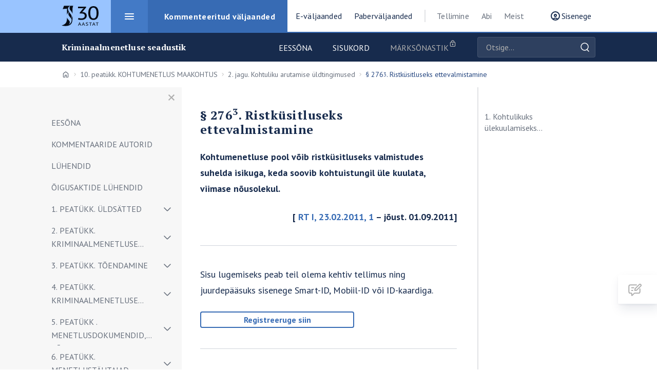

--- FILE ---
content_type: text/html; charset=UTF-8
request_url: https://kriminaalmenetluse-seadustik.juuraveeb.ee/sisu/45961/_276_sup_3_sup_ristkusitluseks_ettevalmistamine
body_size: 30984
content:
<!doctype html>
<html lang="en">

<head>
  <!-- Global site tag (gtag.js) - Google Analytics -->
  <script async src="https://www.googletagmanager.com/gtag/js?id=UA-176891435-1"></script>
  <script>
    window.dataLayer = window.dataLayer || [];

    function gtag()
    {
      dataLayer.push(arguments);
    }

    gtag('js', new Date());

    gtag('config', 'UA-176891435-1');
  </script>

  <meta charset="utf-8">
  <meta http-equiv="X-UA-Compatible" content="IE=edge">
  <meta http-equiv="Content-Language" content="et">
  <meta http-equiv="Content-Type" content="text/html; charset=utf-8"/>
  
  <title>Juuraveeb - Kriminaalmenetluse seadustik: § 276&lt;sup&gt;3&lt;/sup&gt;. Ristküsitluseks ettevalmistamine</title>
  <meta name="viewport" content="width=device-width, initial-scale=1, maximum-scale=1, user-scalable=no, shrink-to-fit=no"
  />
  <meta name="description" content="Avaleht">

  <!-- favicon -->
  <link rel="apple-touch-icon" sizes="180x180" href="/apple-touch-icon.png">
  <link rel="icon" type="image/png" sizes="32x32" href="/favicon-32x32.png">
  <link rel="icon" type="image/png" sizes="16x16" href="/favicon-16x16.png">
  <link rel="manifest" href="/site.webmanifest">
  <link rel="mask-icon" href="/safari-pinned-tab.svg" color="#5bbad5">
  <meta name="msapplication-TileColor" content="#da532c">
  <meta name="theme-color" content="#ffffff">
  <!-- favicon -->

  <!-- Disable tap highlight on IE -->
  <meta name="msapplication-tap-highlight" content="no">

  <!-- Google Fonts -->
  <link href="https://fonts.googleapis.com/css2?family=PT+Sans:wght@400;700&family=PT+Serif:wght@400;700&display=swap" rel="stylesheet">
  <link href="https://kriminaalmenetluse-seadustik.juuraveeb.ee/css/portal/main.ea87672c097b3080f181.css" rel="stylesheet">
  <link href="https://kriminaalmenetluse-seadustik.juuraveeb.ee/css/portal/custom1.css?version=5" rel="stylesheet">
</head>

<body  class="bg-white theme-blue">

<header class="main-header">
  <div class="container h-100">
    <div class="main-header__inner">

      <div class="main-header__left">

        <a href="https://juuraveeb.ee" class="main-header__title-wrap">
          <h1 class="main-header__title">
            <span class="sr-only">Juura</span>
            <img src="https://kriminaalmenetluse-seadustik.juuraveeb.ee/images/portal/juriidika_logo_anniversary.svg" alt="Juura logo" height="40" width="72">
          </h1>
        </a>

        <nav class="nav-primary">
          <h2 class="sr-only">Peamenüü</h2>

          <ul class="main-menu">
            <li class="menu-item  active ">
              <a href="https://juuraveeb.ee/kommenteeritudvaljaanded" class="menu-item__link menu-item__link--blue">
			  <span class="menu-item__icon"></span>
              <span>Kommenteeritud väljaanded</span>
			  </a>
              <div class="header-megamenu">
                <div class="header-megamenu__inner">
                  <div class="row wide">
    			    <div class="header-megamenu__column">
						<span class="header-megamenu__title">Eraõigus</span>
						<ul class="header-megamenu__submenu">		  
																										<li class="nav-item"><a href="https://patsiendikindlustus.juuraveeb.ee" class="nav-item__link nowrap">Patsiendikindlustus</a></li>
									  																		<li class="nav-item"><a href="https://tsiviilseadustiku-yldosa.juuraveeb.ee" class="nav-item__link nowrap">Tsiviilseadustiku üldosa seadus</a></li>
									  																																																						<li class="nav-item"><a href="https://tsiviilkohtumenetluse-seadustik-III.juuraveeb.ee" class="nav-item__link nowrap">Tsiviilkohtumenetluse seadustik III</a></li>
									  																		<li class="nav-item"><a href="https://tsiviilkohtumenetluse-seadustik-II.juuraveeb.ee" class="nav-item__link nowrap">Tsiviilkohtumenetluse seadustik II</a></li>
									  																		<li class="nav-item"><a href="https://tsiviilkohtumenetluse-seadustik-I.juuraveeb.ee" class="nav-item__link nowrap">Tsiviilkohtumenetluse seadustik I</a></li>
									  																		<li class="nav-item"><a href="https://volaoigusseadus-IV.juuraveeb.ee" class="nav-item__link nowrap">Võlaõigusseadus IV</a></li>
									  																		<li class="nav-item"><a href="https://volaoigusseadus-III.juuraveeb.ee" class="nav-item__link nowrap">Võlaõigusseadus III</a></li>
									  																		<li class="nav-item"><a href="https://volaoigusseadus-II.juuraveeb.ee" class="nav-item__link nowrap">Võlaõigusseadus II</a></li>
									  																		<li class="nav-item"><a href="https://volaoigusseadus-I.juuraveeb.ee" class="nav-item__link nowrap">Võlaõigusseadus I</a></li>
									  																		<li class="nav-item"><a href="https://asjaoigusseadus-ii.juuraveeb.ee" class="nav-item__link nowrap">Asjaoigusseadus II</a></li>
									  																		<li class="nav-item"><a href="https://asjaoigusseadus-i.juuraveeb.ee" class="nav-item__link nowrap">Asjaõigusseadus I</a></li>
									  																																																											</ul>
                    </div>
					<div class="header-megamenu__column">
						<span class="header-megamenu__title">Avalik õigus</span>
						<ul class="header-megamenu__submenu">				  
																										  																		  																		  																		  <li class="nav-item"><a href="https://riigihangete-seadus.juuraveeb.ee" class="nav-item__link nowrap">Riigihangete seadus</a></li>
									  																		  																		  																		  																		  																		  																		  																		  																		  																		  																		  <li class="nav-item"><a href="https://halduskohtumenetluse-seadustik.juuraveeb.ee" class="nav-item__link nowrap">Halduskohtumenetluse seadustik</a></li>
									  																		  																							</ul>
                    </div>
				 <div class="header-megamenu__column">
						<span class="header-megamenu__title">Karistusõigus</span>
						<ul class="header-megamenu__submenu">
																								  																		  																		  <li class="nav-item"><a href="https://karistusseadustik.juuraveeb.ee" class="nav-item__link nowrap">Karistusseadustik</a></li>
									  																		  																		  																		  																		  																		  																		  																		  																		  																		  																		  																		  																		  <li class="nav-item"><a href="https://kriminaalmenetluse-seadustik.juuraveeb.ee" class="nav-item__link nowrap">Kriminaalmenetluse seadustik</a></li>
									  																							</ul>
                    </div>
					
					

                  </div> <!-- row end-->
                </div> <!-- header-megamenu__inner-->
              </div><!-- header-megamenu-->
            </li><!-- menu-item-->
			
            <li class="menu-item ">
              <a href="https://juuraveeb.ee/evaljaanded" class="menu-item__link menu-item__link--yellow">
			    <span class="menu-item__icon"></span>
                <span>E-väljaanded</span>
				</a>
              <div class="header-megamenu">
                <div class="header-megamenu__inner">
                  <div class="row">
				  
				  	<div class="header-megamenu__column">
						<span class="header-megamenu__title">Eraõigus</span>
						<ul class="header-megamenu__submenu">		  
																																																														<li class="nav-item"><a href="https://kinnisasjaoigus.juuraveeb.ee" class="nav-item__link">Kinnisasjaõigus</a></li>
									  																																																																																																																														<li class="nav-item"><a href="https://hagimenetlus.juuraveeb.ee" class="nav-item__link">Hagimenetlus</a></li>
									  																																				<li class="nav-item"><a href="https://lepinguoigus.juuraveeb.ee" class="nav-item__link">Lepinguõigus</a></li>
									  																		<li class="nav-item"><a href="https://lepinguvalised-volasuhted.juuraveeb.ee" class="nav-item__link">Lepinguvälised võlasuhted</a></li>
									  																																																						<li class="nav-item"><a href="https://yhinguoigus.juuraveeb.ee" class="nav-item__link">Ühinguõigus I. Kapitaliühingud</a></li>
									  																																				<li class="nav-item"><a href="https://tsiviiloiguse-yldosa.juuraveeb.ee" class="nav-item__link">Tsiviilõiguse üldosa</a></li>
									  																							</ul>
                    </div>
					<div class="header-megamenu__column">
						<span class="header-megamenu__title">Avalik õigus</span>
						<ul class="header-megamenu__submenu">				  
																										  																		  																		  																		  																		  																		  																		  																		  																		  																		  																		  																		  																		  																		  																		  <li class="nav-item"><a href="https://keskkonnaoigus.juuraveeb.ee" class="nav-item__link">Keskkonnaõigus</a></li>
									  																		  																		  																		  																							</ul>
                    </div>
				 <div class="header-megamenu__column">
						<span class="header-megamenu__title">Karistusõigus</span>
						<ul class="header-megamenu__submenu">
																								  <li class="nav-item"><a href="https://karistusoiguse-yldosa-2025.juuraveeb.ee" class="nav-item__link">Karistusõiguse üldosa</a></li>
									  																		  <li class="nav-item"><a href="https://varavastased-syyteod.juuraveeb.ee" class="nav-item__link">Varavastased süüteod</a></li>
									  																		  																		  <li class="nav-item"><a href="https://oiguskaitsevahendid.juuraveeb.ee" class="nav-item__link">Õiguskaitsevahendid kriminaalmenetluses</a></li>
									  																		  <li class="nav-item"><a href="https://isikuvastased-syyteod.juuraveeb.ee" class="nav-item__link">Isikuvastased  süüteod</a></li>
									  																		  																		  <li class="nav-item"><a href="https://karistusoiguse-kaasused.juuraveeb.ee" class="nav-item__link">Karistusõiguse kaasuste lahendamise metoodikast</a></li>
									  																		  <li class="nav-item"><a href="https://pohioigused-kriminaalmenetluses.juuraveeb.ee" class="nav-item__link">Põhiõigused kriminaalmenetluses</a></li>
									  																		  																		  																		  <li class="nav-item"><a href="https://karistusoigus-yldosa.juuraveeb.ee" class="nav-item__link">Karistusõigus. Üldosa</a></li>
									  																		  																		  																		  <li class="nav-item"><a href="https://sanktsioonioigus.juuraveeb.ee" class="nav-item__link">Sanktsiooniõigus</a></li>
									  																		  																		  																		  																		  																							</ul>
                    </div>
					
			
							
						<div class="header-megamenu__column">
						<span class="header-megamenu__title">Varia</span>
						<ul class="header-megamenu__submenu">
																								  																		  																		  																		  																		  																		  <li class="nav-item"><a href="https://uurimustoo-abimees.juuraveeb.ee" class="nav-item__link">Akadeemilise õigusteadusliku uurimistöö abimees</a></li>
									  																		  																		  																		  <li class="nav-item"><a href="https://ladina-keel-juristidele.juuraveeb.ee" class="nav-item__link">Ladina keel juristidele</a></li>
									  																		  																		  																		  																		  																		  																		  																		  																		  <li class="nav-item"><a href="https://psyhholoogia.juuraveeb.ee" class="nav-item__link">Psühholoogia. Raamat juristile</a></li>
									  																		  																							</ul>
						</div>
				
				
				
		

                       </div> <!-- row end-->
                </div> <!-- header-megamenu__inner-->
              </div><!-- header-megamenu-->
            </li><!-- menu-item-->

            <li class="menu-item ">
              <a href="https://paber.juuraveeb.ee/index" class="menu-item__link menu-item__link--red">
                    <span class="menu-item__icon"></span>
                    <span>Paberväljaanded</span>
                  </a>
              <div class="header-megamenu">
                <div class="header-megamenu__inner">
                  <div class="row">
				  
				  
					  
				  	<div class="header-megamenu__column">
						<span class="header-megamenu__title">Eraõigus</span>
						<ul class="header-megamenu__submenu">		  
																																																																																																																																																																																																															<li class="nav-item"><a href="https://paber.juuraveeb.ee/PANKRSI" class="nav-item__link">Pankrotiseadus I</a>				  </li>
																																	<li class="nav-item"><a href="https://paber.juuraveeb.ee/PANKRSII" class="nav-item__link">Pankrotiseadus II</a>				  </li>
																																	<li class="nav-item"><a href="https://paber.juuraveeb.ee/PANKRSI-PANKRSII" class="nav-item__link">PANKRSI PANKRSII</a>				  </li>
																																	<li class="nav-item"><a href="https://paber.juuraveeb.ee/PANKRSI-PANKRSII-MJO" class="nav-item__link">PANKRSI PANKRSII MJO</a>				  </li>
																																	<li class="nav-item"><a href="https://paber.juuraveeb.ee/MJO" class="nav-item__link">Maksejõuetusõigus</a>				  </li>
																																	<li class="nav-item"><a href="https://paber.juuraveeb.ee/LO2024" class="nav-item__link">Lepinguõigus</a>				  </li>
																																	<li class="nav-item"><a href="https://paber.juuraveeb.ee/TSYS-MJO-LO" class="nav-item__link">TSÜS MJO LO</a>				  </li>
																																	<li class="nav-item"><a href="https://paber.juuraveeb.ee/TSYS-KAO-LO" class="nav-item__link">TSÜS KAO LO</a>				  </li>
																																	<li class="nav-item"><a href="https://paber.juuraveeb.ee/TSYS" class="nav-item__link">Tsiviilseadustiku üldosa seadus</a>				  </li>
																																	<li class="nav-item"><a href="https://paber.juuraveeb.ee/KAO" class="nav-item__link">Kinnisasjaõigus</a>				  </li>
																																																																																							<li class="nav-item"><a href="https://paber.juuraveeb.ee/kindlustusoigus" class="nav-item__link">Kindlustusõigus</a>				  </li>
																																																																</ul>
                    </div>
					<div class="header-megamenu__column">
						<span class="header-megamenu__title">Avalik õigus</span>
						<ul class="header-megamenu__submenu">				  
															  																		  										<li class="nav-item"><a href="https://paber.juuraveeb.ee/RHS%202025" class="nav-item__link">RHS 2025</a>				  </li>
					
									  																		  																		  																		  										<li class="nav-item"><a href="https://paber.juuraveeb.ee/RHS%202025-2" class="nav-item__link">RHS 2025-2</a>				  </li>
					
									  																		  										<li class="nav-item"><a href="https://paber.juuraveeb.ee/RHS%202025-3" class="nav-item__link">RHS 2025-3</a>				  </li>
					
									  																		  										<li class="nav-item"><a href="https://paber.juuraveeb.ee/RHS%202025-5" class="nav-item__link">RHS 2025-5</a>				  </li>
					
									  																		  																		  																		  																		  																		  																		  																		  																		  																		  																		  																		  																		  																		  																		  																		  										<li class="nav-item"><a href="https://paber.juuraveeb.ee/pohiseaduslikkuse-jarelevalve" class="nav-item__link">Põhiseaduslikkuse järelevalve kohtumenetluse seadus</a>				  </li>
					
									  																		  										<li class="nav-item"><a href="https://paber.juuraveeb.ee/rahvusvaheline-oigus" class="nav-item__link">Rahvusvaheline õigus</a>				  </li>
					
									  																		  																		  																		  																							</ul>
                    </div>
				 <div class="header-megamenu__column">
						<span class="header-megamenu__title">Karistusõigus</span>
						<ul class="header-megamenu__submenu">
															  																		  																		  										<li class="nav-item"><a href="https://paber.juuraveeb.ee/KOY2025" class="nav-item__link">KOY</a>				  </li>
					
									  																		  										<li class="nav-item"><a href="https://paber.juuraveeb.ee/NKE%202025" class="nav-item__link">NKE 2025</a>				  </li>
					
									  																		  																		  																		  																		  																		  																		  																		  																		  																		  																		  																		  																		  																		  																		  																		  																		  																		  										<li class="nav-item"><a href="https://paber.juuraveeb.ee/varavastased-syyteod" class="nav-item__link">Varavastased süüteod</a>				  </li>
					
									  																		  																		  																		  																		  																		  																							</ul>
                    </div>
							<div class="header-megamenu__column">
						<span class="header-megamenu__title">Varia</span>
						<ul class="header-megamenu__submenu">
															  										<li class="nav-item"><a href="https://paber.juuraveeb.ee/KOY-NKE-RHS" class="nav-item__link">KOY NKE RHS</a>				  </li>
					
									  																		  																		  																		  																		  																		  																		  																		  										<li class="nav-item"><a href="https://paber.juuraveeb.ee/KOY-RVO_PSJKS" class="nav-item__link">KOY RVO PSJKS</a>				  </li>
					
									  																		  										<li class="nav-item"><a href="https://paber.juuraveeb.ee/KOY-TSYS" class="nav-item__link">KOY TSYS</a>				  </li>
					
									  																		  										<li class="nav-item"><a href="https://paber.juuraveeb.ee/KOY-PANKRSI-PANKRSII" class="nav-item__link">KOY PANKRSI PANKRSII</a>				  </li>
					
									  																		  																		  																		  																		  																		  																		  																		  																		  																		  																		  																		  																		  																		  																		  																		  										<li class="nav-item"><a href="https://paber.juuraveeb.ee/ladina-keel" class="nav-item__link">Ladina keel juristidele</a>				  </li>
					
									  																		  										<li class="nav-item"><a href="https://paber.juuraveeb.ee/carpe-diem-itaalia" class="nav-item__link">Carpe diem ITAALIA</a>				  </li>
					
									  																							</ul>
                    </div>
					
						
					
                    </div> <!-- row end-->
                </div> <!-- header-megamenu__inner-->
              </div><!-- header-megamenu-->
            </li><!-- menu-item-->
          </ul> <!-- main-menu-->
		  
          <ul class="secondary-menu">
            <li class="menu-item">
              <a href="https://juuraveeb.ee/tellige" class="menu-item__link open-side-menu">Tellimine</a>
            </li>
            <li class="menu-item">
              <a href="https://juuraveeb.ee/abi" class="menu-item__link open-side-menu">Abi</a>
            </li>
            
            <li class="menu-item">
              <a href="https://juuraveeb.ee/meist" class="menu-item__link">Meist</a>
            </li>
          </ul>
        </nav>
      </div>

     <!-- start right--> 
     <div class="main-header__right ml-2">
			   
		            <a href="#" class="main-header__btn" data-toggle="modal" data-target="#login-modal">
              <span class="main-header__btn-user-icon"></span>
               <span class="d-none d-lg-inline-block">Sisenege</span>
            </a>
					  
		    
            <button id="mobile-nav-open" class="main-header__hamburger" type="button">
              <span class="hamburger">
                <span class="hamburger__inner">
                  <span class="hamburger__line"></span>
                </span>
              </span>
            </button>
     </div>

 <!-- end-->
    </div>
  </div>
</header>


<main role="main" class="container site-content">
  </main>

   
    <!--subheader-->
      <div class="subheader">
        <div class="container-md h-100">
		<!--subheader row -->
          <div class="row">
            <div class="col-12 col-lg-9">
              <div class="subheader__inner">
                  <h2 class="subheader__title text-ellipsis">
                    <a class="text-ellipsis" href="/">Kriminaalmenetluse seadustik</a>
                  </h2>
                <div class="subheader__menu-wrapper">
                  <button id="subheader-side-menu-open" type="button" class="subheader-side-menu-open" aria-label="Ava menüü">
                    <span class="sr-only" aria-hidden="true">Ava menüü</span>
                  </button>
                  <ul class="subheader__menu">
                    <li><a href="/">Eessõna</a></li>
                    <li class="active"><a href="/sisukord">Sisukord</a></li>
                       <li  class="disabled" ->
                                      <span>Märksõnastik</span>
                                  </li>
                  </ul>
                </div>
              </div>
            </div>
			 <!--otsing -->
            <div class="col-12 col-lg-3">
			
                <form class="subheader-search"  action="/otsi">
                  <div class="form-group subheader-search__inner">
                    <label for="book-search" class="sr-only">Otsige väljaandest</label>
                    <input id="book-search" type="text" name="search" class="subheader-search__input form-control" placeholder="Otsige..." autocomplete="off">
                    <button type="submit" class="subheader-search__submit" name="search-from" value="Seadusest">Otsige</button>
					
                  </div>
                </form>
            </div>
		  <!--otsing /-->			
          </div>
         <!--subheader row /-->
        </div>
      </div>
    <!--subheader /-->
           
    <!--main container -->
    <main role="main" class="container site-content">
  
	  <!--  (static content) nav breadcrumb  -->
      <nav aria-label="breadcrumb">
        <h2 class="sr-only">Breadcrumbs</h2>
      
        <ol class="breadcrumbs">
          <li class="breadcrumbs__item breadcrumbs__item--home">
            <a href="/"><span class="sr-only">Avaleht</span></a>
          </li>

		
              
                              <li class="breadcrumbs__item ">
                                      <a href="/sisu/45930/10_peatukk_kohtumenetlus_maakohtus">10. peatükk. KOHTUMENETLUS MAAKOHTUS</a>
                                  </li>
                              <li class="breadcrumbs__item ">
                                      <a href="/sisu/45944/2_jagu_kohtuliku_arutamise_uldtingimused">2. jagu. Kohtuliku arutamise üldtingimused</a>
                                  </li>
                              <li class="breadcrumbs__item  breadcrumbs__item--active" aria-current="page ">
                                      § 276<sup>3</sup>. Ristküsitluseks ettevalmistamine
                                  </li>
                      </ol>
         
		 <!-- (static content) breadcrumbs-mobile -->
        <div class="breadcrumbs-mobile">
          <a href="#">
            <svg width="24" height="24" viewBox="0 0 24 24" fill="none" xmlns="http://www.w3.org/2000/svg">
              <path d="M14 17L9 12L14 7" stroke="#68707D" stroke-width="2" stroke-linecap="round" stroke-linejoin="round"/>
            </svg>
                § 276<sup>3</sup>. Ristküsitluseks ettevalmistamine
          </a>
        </div>
		    <!--breadcrumbs-mobile /-->
      </nav>
	 <!-- nav breadcrumb /-->
  
      <div class="row">
	    <!--row container -->
        <div class="col-lg-3 dynamic-left-sidebar-width">
          
          <div id="left-sidebar" class="left-sidebar">
            <h2 class="sr-only">Külje menüü</h2>
            <span class="left-sidebar__bg-extension"></span>
          
            <button id="side-menu-open" type="button" class="side-menu-open" aria-label="Ava menüü">
              <span class="sr-only" aria-hidden="true">Ava</span>
            </button>
          
            <button id="side-menu-close" type="button" class="side-menu-close" aria-label="Sulge menüü">
              <span class="sr-only" aria-hidden="true">Sulge</span>
            </button>
          
            <div class="toggle-list pt-2">
              <form class="subheader-search subheader-search--mobile d-lg-none mb-2" "action="/otsi">
                <div class="form-group subheader-search__inner">
                  <label for="book-search" class="sr-only">Otsige väljaandest</label>
                  <input id="book-search" type="text" name="search" class="subheader-search__input form-control" placeholder="Otsige..." autocomplete="off">
                  <button type="submit" class="subheader-search__submit">Otsige</button>
                </div>
              </form>
			 

                                <ul class="toggle-list-menu"><li> 
							<div class="toggle-list-menu__item-wrapper ">
								<a href="/sisu/45590/eesona" class="toggle-list-menu__link " >EESÕNA</a>
							
							</div>
					</li><li> 
							<div class="toggle-list-menu__item-wrapper ">
								<a href="/sisu/45591/kommentaaride_autorid" class="toggle-list-menu__link " >Kommentaaride autorid</a>
							
							</div>
					</li><li> 
							<div class="toggle-list-menu__item-wrapper ">
								<a href="/sisu/45592/luhendid" class="toggle-list-menu__link " >LÜHENDID</a>
							
							</div>
					</li><li> 
							<div class="toggle-list-menu__item-wrapper ">
								<a href="/sisu/45593/oigusaktide_luhendid" class="toggle-list-menu__link " >ÕIGUSAKTIDE LÜHENDID</a>
							
							</div>
					</li>
						<li class="toggle-list-menu__item">
						<div class="toggle-list-menu__item-wrapper ">
						<a href="/sisu/45594/1_peatukk_uldsatted" 
                          class="toggle-list-menu__link "  title="1. peatükk. ÜLDSÄTTED">1. peatükk. ÜLDSÄTTED</a>
						<button class="toggle-list-menu__toggle" data-expanded="false" aria-label="Näita/peida alammenüü"></button>
						</div>
            <ul class="toggle-list-submenu" style="display: none;"><li> 
							<div class="toggle-list-menu__item-wrapper ">
								<a href="/sisu/45595/_1_seadustiku_reguleerimisala" class="toggle-list-menu__link " >§ 1. Seadustiku reguleerimisala</a>
							
							</div>
					</li><li> 
							<div class="toggle-list-menu__item-wrapper ">
								<a href="/sisu/45596/_2_kriminaalmenetlusoiguse_allikad" class="toggle-list-menu__link " >§ 2. Kriminaalmenetlusõiguse allikad</a>
							
							</div>
					</li><li> 
							<div class="toggle-list-menu__item-wrapper ">
								<a href="/sisu/45597/_3_kriminaalmenetlusoiguse_ruumiline_ja_ajaline_ke" class="toggle-list-menu__link " >§ 3. Kriminaalmenetlusõiguse ruumiline ja ajaline kehtivus</a>
							
							</div>
					</li><li> 
							<div class="toggle-list-menu__item-wrapper ">
								<a href="/sisu/45598/_4_kriminaalmenetlusoiguse_isikuline_kehtivus" class="toggle-list-menu__link " >§ 4. Kriminaalmenetlusõiguse isikuline kehtivus</a>
							
							</div>
					</li><li> 
							<div class="toggle-list-menu__item-wrapper ">
								<a href="/sisu/45599/_5_riiklikkuse_pohimote" class="toggle-list-menu__link " >§ 5. Riiklikkuse põhimõte</a>
							
							</div>
					</li><li> 
							<div class="toggle-list-menu__item-wrapper ">
								<a href="/sisu/45600/_6_kriminaalmenetluse_kohustuslikkuse_pohimote" class="toggle-list-menu__link " >§ 6. Kriminaalmenetluse kohustuslikkuse põhimõte</a>
							
							</div>
					</li><li> 
							<div class="toggle-list-menu__item-wrapper ">
								<a href="/sisu/45601/_7_suutuse_presumptsioon" class="toggle-list-menu__link " >§ 7. Süütuse presumptsioon</a>
							
							</div>
					</li><li> 
							<div class="toggle-list-menu__item-wrapper ">
								<a href="/sisu/45602/_8_menetlusosalise_oiguste_tagamine" class="toggle-list-menu__link " >§ 8. Menetlusosalise õiguste tagamine</a>
							
							</div>
					</li><li> 
							<div class="toggle-list-menu__item-wrapper ">
								<a href="/sisu/45603/_9_isikuvabaduse_tagamine_ning_inimvaarikuse_austa" class="toggle-list-menu__link " >§ 9. Isikuvabaduse tagamine ning inimväärikuse austamine</a>
							
							</div>
					</li><li> 
							<div class="toggle-list-menu__item-wrapper ">
								<a href="/sisu/45604/_10_kriminaalmenetluse_keel" class="toggle-list-menu__link " >§ 10. Kriminaalmenetluse keel</a>
							
							</div>
					</li><li> 
							<div class="toggle-list-menu__item-wrapper ">
								<a href="/sisu/45605/_11_kohtuistungi_avalikkus" class="toggle-list-menu__link " >§ 11. Kohtuistungi avalikkus</a>
							
							</div>
					</li><li> 
							<div class="toggle-list-menu__item-wrapper ">
								<a href="/sisu/45606/_12_kohtuistungi_avalikkuse_piiramine" class="toggle-list-menu__link " >§ 12. Kohtuistungi avalikkuse piiramine</a>
							
							</div>
					</li><li> 
							<div class="toggle-list-menu__item-wrapper ">
								<a href="/sisu/45607/_13_kohtuistungi_talletamise_piiramine" class="toggle-list-menu__link " >§ 13. Kohtuistungi talletamise piiramine</a>
							
							</div>
					</li><li> 
							<div class="toggle-list-menu__item-wrapper ">
								<a href="/sisu/45608/_14_kohtumenetluse_voistlevus" class="toggle-list-menu__link " >§ 14. Kohtumenetluse võistlevus</a>
							
							</div>
					</li><li> 
							<div class="toggle-list-menu__item-wrapper ">
								<a href="/sisu/45609/_15_kohtuliku_arutamise_vahetus_ja_suulisus" class="toggle-list-menu__link " >§ 15. Kohtuliku arutamise vahetus ja suulisus</a>
							
							</div>
					</li><li> 
							<div class="toggle-list-menu__item-wrapper ">
								<a href="/sisu/45610/_15_sup_1_sup_kohtuliku_arutamise_katkematus_ja_vi" class="toggle-list-menu__link " >§ 15<sup>1</sup>. Kohtuliku arutamise katkematus ja viivitamatus</a>
							
							</div>
					</li></ul></li>
						<li class="toggle-list-menu__item">
						<div class="toggle-list-menu__item-wrapper ">
						<a href="/sisu/45611/2_peatukk_kriminaalmenetluse_subjektid" 
                          class="toggle-list-menu__link "  title="2. peatükk. KRIMINAALMENETLUSE SUBJEKTID">2. peatükk. KRIMINAALMENETLUSE SUBJEKTID</a>
						<button class="toggle-list-menu__toggle" data-expanded="false" aria-label="Näita/peida alammenüü"></button>
						</div>
            <ul class="toggle-list-submenu" style="display: none;"><li> 
							<div class="toggle-list-menu__item-wrapper ">
								<a href="/sisu/45612/_16_menetlejad_ja_menetlusosalised" class="toggle-list-menu__link " >§ 16. Menetlejad ja menetlusosalised</a>
							
							</div>
					</li><li> 
							<div class="toggle-list-menu__item-wrapper ">
								<a href="/sisu/45613/_17_kohtumenetluse_pooled" class="toggle-list-menu__link " >§ 17. Kohtumenetluse pooled</a>
							
							</div>
					</li>
						<li class="toggle-list-menu__item">
						<div class="toggle-list-menu__item-wrapper ">
						<a href="/sisu/45614/1_jagu_kohus" 
                          class="toggle-list-menu__link "  title="1. jagu. Kohus">1. jagu. Kohus</a>
						<button class="toggle-list-menu__toggle" data-expanded="false" aria-label="Näita/peida alammenüü"></button>
						</div>
            <ul class="toggle-list-submenu" style="display: none;"><li> 
							<div class="toggle-list-menu__item-wrapper ">
								<a href="/sisu/45615/_18_maakohtu_koosseis" class="toggle-list-menu__link " >§ 18. Maakohtu koosseis</a>
							
							</div>
					</li><li> 
							<div class="toggle-list-menu__item-wrapper ">
								<a href="/sisu/45616/_19_ringkonnakohtu_koosseis" class="toggle-list-menu__link " >§ 19. Ringkonnakohtu koosseis</a>
							
							</div>
					</li><li> 
							<div class="toggle-list-menu__item-wrapper ">
								<a href="/sisu/45617/_20_riigikohtu_koosseis" class="toggle-list-menu__link " >§ 20. Riigikohtu koosseis</a>
							
							</div>
					</li><li> 
							<div class="toggle-list-menu__item-wrapper ">
								<a href="/sisu/45618/_21_eeluurimiskohtunik" class="toggle-list-menu__link " >§ 21. Eeluurimiskohtunik</a>
							
							</div>
					</li><li> 
							<div class="toggle-list-menu__item-wrapper ">
								<a href="/sisu/45619/_22_taitmiskohtunik" class="toggle-list-menu__link " >§ 22. Täitmiskohtunik</a>
							
							</div>
					</li><li> 
							<div class="toggle-list-menu__item-wrapper ">
								<a href="/sisu/45620/_23_haaletamine_kollegiaalses_kohtukoosseisus_ja_k" class="toggle-list-menu__link " >§ 23. Hääletamine kollegiaalses kohtukoosseisus ja kohtuniku eriarvamus</a>
							
							</div>
					</li><li> 
							<div class="toggle-list-menu__item-wrapper ">
								<a href="/sisu/45621/_24_uldine_kohtualluvus_kriminaalasja_arutamisel_m" class="toggle-list-menu__link " >§ 24. Üldine kohtualluvus kriminaalasja arutamisel maakohtus</a>
							
							</div>
					</li><li> 
							<div class="toggle-list-menu__item-wrapper ">
								<a href="/sisu/45622/_25_erandlik_kohtualluvus_kriminaalasja_arutamisel" class="toggle-list-menu__link " >§ 25. Erandlik kohtualluvus kriminaalasja arutamisel maakohtus</a>
							
							</div>
					</li><li> 
							<div class="toggle-list-menu__item-wrapper ">
								<a href="/sisu/45623/_26_uhendatud_kriminaalasja_kohtualluvus" class="toggle-list-menu__link " >§ 26. Ühendatud kriminaalasja kohtualluvus</a>
							
							</div>
					</li><li> 
							<div class="toggle-list-menu__item-wrapper ">
								<a href="/sisu/45624/_27_kohtunikku_puudutava_kriminaalasja_kohtualluvu" class="toggle-list-menu__link " >§ 27. Kohtunikku puudutava kriminaalasja kohtualluvus</a>
							
							</div>
					</li><li> 
							<div class="toggle-list-menu__item-wrapper ">
								<a href="/sisu/45625/_27_sup_1_sup_suudistuskohustusmenetluse_kohtuallu" class="toggle-list-menu__link " >§ 27<sup>1</sup>. Süüdistuskohustusmenetluse kohtualluvus</a>
							
							</div>
					</li><li> 
							<div class="toggle-list-menu__item-wrapper ">
								<a href="/sisu/45626/_28_kohtualluvuse_kontrollimine_ja_alluvusvaidluse" class="toggle-list-menu__link " >§ 28. Kohtualluvuse kontrollimine ja alluvusvaidluse lahendamine</a>
							
							</div>
					</li><li> 
							<div class="toggle-list-menu__item-wrapper ">
								<a href="/sisu/45627/_29_kohtutevaheline_menetlusabi" class="toggle-list-menu__link " >§ 29. Kohtutevaheline menetlusabi</a>
							
							</div>
					</li></ul></li>
						<li class="toggle-list-menu__item">
						<div class="toggle-list-menu__item-wrapper ">
						<a href="/sisu/45628/2_jagu_prokuratuur" 
                          class="toggle-list-menu__link "  title="2. jagu. Prokuratuur">2. jagu. Prokuratuur</a>
						<button class="toggle-list-menu__toggle" data-expanded="false" aria-label="Näita/peida alammenüü"></button>
						</div>
            <ul class="toggle-list-submenu" style="display: none;"><li> 
							<div class="toggle-list-menu__item-wrapper ">
								<a href="/sisu/45629/_30_prokuratuur_kriminaalmenetluses" class="toggle-list-menu__link " >§ 30. Prokuratuur kriminaalmenetluses</a>
							
							</div>
					</li></ul></li>
						<li class="toggle-list-menu__item">
						<div class="toggle-list-menu__item-wrapper ">
						<a href="/sisu/45630/3_jagu_uurimisasutus" 
                          class="toggle-list-menu__link "  title="3. jagu. Uurimisasutus">3. jagu. Uurimisasutus</a>
						<button class="toggle-list-menu__toggle" data-expanded="false" aria-label="Näita/peida alammenüü"></button>
						</div>
            <ul class="toggle-list-submenu" style="display: none;"><li> 
							<div class="toggle-list-menu__item-wrapper ">
								<a href="/sisu/45631/_31_uurimisasutuste_piiritlemine" class="toggle-list-menu__link " >§ 31.Uurimisasutuste piiritlemine</a>
							
							</div>
					</li><li> 
							<div class="toggle-list-menu__item-wrapper ">
								<a href="/sisu/45632/_32_uurimisasutus_kriminaalmenetluses" class="toggle-list-menu__link " >§ 32. Uurimisasutus kriminaalmenetluses</a>
							
							</div>
					</li></ul></li>
						<li class="toggle-list-menu__item">
						<div class="toggle-list-menu__item-wrapper ">
						<a href="/sisu/45633/4_jagu_kahtlustatav_ja_suudistatav" 
                          class="toggle-list-menu__link "  title="4. jagu. Kahtlustatav ja süüdistatav">4. jagu. Kahtlustatav ja süüdistatav</a>
						<button class="toggle-list-menu__toggle" data-expanded="false" aria-label="Näita/peida alammenüü"></button>
						</div>
            <ul class="toggle-list-submenu" style="display: none;"><li> 
							<div class="toggle-list-menu__item-wrapper ">
								<a href="/sisu/45634/_33_kahtlustatav" class="toggle-list-menu__link " >§ 33. Kahtlustatav</a>
							
							</div>
					</li><li> 
							<div class="toggle-list-menu__item-wrapper ">
								<a href="/sisu/45635/_34_kahtlustatava_oigused_ja_kohustused" class="toggle-list-menu__link " >§ 34. Kahtlustatava õigused ja kohustused</a>
							
							</div>
					</li><li> 
							<div class="toggle-list-menu__item-wrapper ">
								<a href="/sisu/45636/_35_suudistatav" class="toggle-list-menu__link " >§ 35. Süüdistatav</a>
							
							</div>
					</li><li> 
							<div class="toggle-list-menu__item-wrapper ">
								<a href="/sisu/45637/_36_juriidilisest_isikust_kahtlustatava_ja_suudist" class="toggle-list-menu__link " >§ 36. Juriidilisest isikust kahtlustatava ja süüdistatava osalemine kriminaalmenetluses</a>
							
							</div>
					</li></ul></li>
						<li class="toggle-list-menu__item">
						<div class="toggle-list-menu__item-wrapper ">
						<a href="/sisu/45638/5_jagu_kannatanu_tsiviilkostja_ja_kolmas_isik" 
                          class="toggle-list-menu__link "  title="5. jagu. Kannatanu, tsiviilkostja ja kolmas isik">5. jagu. Kannatanu, tsiviilkostja ja kolmas isik</a>
						<button class="toggle-list-menu__toggle" data-expanded="false" aria-label="Näita/peida alammenüü"></button>
						</div>
            <ul class="toggle-list-submenu" style="display: none;"><li> 
							<div class="toggle-list-menu__item-wrapper ">
								<a href="/sisu/45639/_37_kannatanu" class="toggle-list-menu__link " >§ 37. Kannatanu</a>
							
							</div>
					</li><li> 
							<div class="toggle-list-menu__item-wrapper ">
								<a href="/sisu/45640/_38_kannatanu_oigused_ja_kohustused" class="toggle-list-menu__link " >§ 38. Kannatanu õigused ja kohustused</a>
							
							</div>
					</li><li> 
							<div class="toggle-list-menu__item-wrapper ">
								<a href="/sisu/45641/_39_tsiviilkostja" class="toggle-list-menu__link " >§ 39. Tsiviilkostja</a>
							
							</div>
					</li><li> 
							<div class="toggle-list-menu__item-wrapper ">
								<a href="/sisu/45642/_40_tsiviilkostja_oigused_ja_kohustused" class="toggle-list-menu__link " >§ 40. Tsiviilkostja õigused ja kohustused</a>
							
							</div>
					</li><li> 
							<div class="toggle-list-menu__item-wrapper ">
								<a href="/sisu/45643/_40_sup_1_sup_kolmas_isik" class="toggle-list-menu__link " >§ 40<sup>1</sup>. Kolmas isik</a>
							
							</div>
					</li><li> 
							<div class="toggle-list-menu__item-wrapper ">
								<a href="/sisu/45644/_40_sup_2_sup_kolmanda_isiku_oigused_ja_kohustused" class="toggle-list-menu__link " >§ 40<sup>2</sup>. Kolmanda isiku õigused ja kohustused</a>
							
							</div>
					</li><li> 
							<div class="toggle-list-menu__item-wrapper ">
								<a href="/sisu/45645/_41_kannatanu_esindaja_tsiviilkostja_esindaja_ja_k" class="toggle-list-menu__link " >§ 41. Kannatanu esindaja, tsiviilkostja esindaja ja kolmanda isiku esindaja</a>
							
							</div>
					</li></ul></li>
						<li class="toggle-list-menu__item">
						<div class="toggle-list-menu__item-wrapper ">
						<a href="/sisu/45646/6_jagu_kaitsja" 
                          class="toggle-list-menu__link "  title="6. jagu. Kaitsja">6. jagu. Kaitsja</a>
						<button class="toggle-list-menu__toggle" data-expanded="false" aria-label="Näita/peida alammenüü"></button>
						</div>
            <ul class="toggle-list-submenu" style="display: none;"><li> 
							<div class="toggle-list-menu__item-wrapper ">
								<a href="/sisu/45647/_42_kaitsja" class="toggle-list-menu__link " >§ 42. Kaitsja</a>
							
							</div>
					</li><li> 
							<div class="toggle-list-menu__item-wrapper ">
								<a href="/sisu/45648/_43_kaitsja_valimine_ja_maaramine" class="toggle-list-menu__link " >§ 43. Kaitsja valimine ja määramine</a>
							
							</div>
					</li><li> 
							<div class="toggle-list-menu__item-wrapper ">
								<a href="/sisu/45649/_44_asenduskaitsja" class="toggle-list-menu__link " >§ 44. Asenduskaitsja</a>
							
							</div>
					</li><li> 
							<div class="toggle-list-menu__item-wrapper ">
								<a href="/sisu/45650/_45_kaitsja_osavott_kriminaalmenetlusest" class="toggle-list-menu__link " >§ 45. Kaitsja osavõtt kriminaalmenetlusest</a>
							
							</div>
					</li><li> 
							<div class="toggle-list-menu__item-wrapper ">
								<a href="/sisu/45651/_46_kaitsekohustuse_votmisest_keeldumine_voi_voetu" class="toggle-list-menu__link " >§ 46. Kaitsekohustuse võtmisest keeldumine või võetud kaitsekohustusest loobumine</a>
							
							</div>
					</li><li> 
							<div class="toggle-list-menu__item-wrapper ">
								<a href="/sisu/45652/_47_kaitsja_oigused_ja_kohustused" class="toggle-list-menu__link " >§ 47. Kaitsja õigused ja kohustused</a>
							
							</div>
					</li><li> 
							<div class="toggle-list-menu__item-wrapper ">
								<a href="/sisu/45653/_48_kaitsjast_loobumine" class="toggle-list-menu__link " >§ 48. Kaitsjast loobumine</a>
							
							</div>
					</li></ul></li>
						<li class="toggle-list-menu__item">
						<div class="toggle-list-menu__item-wrapper ">
						<a href="/sisu/45654/7_jagu_menetluses_osalemist_valistavad_asjaolud" 
                          class="toggle-list-menu__link "  title="7. jagu. Menetluses osalemist välistavad asjaolud">7. jagu. Menetluses osalemist välistavad asjaolud</a>
						<button class="toggle-list-menu__toggle" data-expanded="false" aria-label="Näita/peida alammenüü"></button>
						</div>
            <ul class="toggle-list-submenu" style="display: none;"><li> 
							<div class="toggle-list-menu__item-wrapper ">
								<a href="/sisu/45655/_49_kohtuniku_taandumise_alused" class="toggle-list-menu__link " >§ 49. Kohtuniku taandumise alused</a>
							
							</div>
					</li><li> 
							<div class="toggle-list-menu__item-wrapper ">
								<a href="/sisu/45656/_49_sup_1_sup_kohtuniku_esitatud_taandamistaotluse" class="toggle-list-menu__link " >§ 49<sup>1</sup>. Kohtuniku esitatud taandamistaotluse lahendamine</a>
							
							</div>
					</li><li> 
							<div class="toggle-list-menu__item-wrapper ">
								<a href="/sisu/45657/_50_kohtuniku_taandamine" class="toggle-list-menu__link " >§ 50. Kohtuniku taandamine</a>
							
							</div>
					</li><li> 
							<div class="toggle-list-menu__item-wrapper ">
								<a href="/sisu/45658/_51_taandunud_kohtuniku_ja_taandatud_kohtuniku_ase" class="toggle-list-menu__link " >§ 51. Taandunud kohtuniku ja taandatud kohtuniku asendamine</a>
							
							</div>
					</li><li> 
							<div class="toggle-list-menu__item-wrapper ">
								<a href="/sisu/45659/_52_prokurori_taandumise_alused" class="toggle-list-menu__link " >§ 52. Prokuröri taandumise alused</a>
							
							</div>
					</li><li> 
							<div class="toggle-list-menu__item-wrapper ">
								<a href="/sisu/45660/_53_prokurori_taandamine" class="toggle-list-menu__link " >§ 53. Prokuröri taandamine</a>
							
							</div>
					</li><li> 
							<div class="toggle-list-menu__item-wrapper ">
								<a href="/sisu/45661/_54_kaitsja_taandumise_alused" class="toggle-list-menu__link " >§ 54. Kaitsja taandumise alused</a>
							
							</div>
					</li><li> 
							<div class="toggle-list-menu__item-wrapper ">
								<a href="/sisu/45662/_55_kaitsja_taandamise_alused" class="toggle-list-menu__link " >§ 55. Kaitsja taandamise alused</a>
							
							</div>
					</li><li> 
							<div class="toggle-list-menu__item-wrapper ">
								<a href="/sisu/45663/_56_kaitsja_taandamise_menetluse_taotlus" class="toggle-list-menu__link " >§ 56. Kaitsja taandamise menetluse taotlus</a>
							
							</div>
					</li><li> 
							<div class="toggle-list-menu__item-wrapper ">
								<a href="/sisu/45664/_57_kaitsja_taandamise_menetlus" class="toggle-list-menu__link " >§ 57. Kaitsja taandamise menetlus</a>
							
							</div>
					</li><li> 
							<div class="toggle-list-menu__item-wrapper ">
								<a href="/sisu/45665/_58_taandunud_kaitsja_ja_taandatud_kaitsja_asendam" class="toggle-list-menu__link " >§ 58. Taandunud kaitsja ja taandatud kaitsja asendamine</a>
							
							</div>
					</li><li> 
							<div class="toggle-list-menu__item-wrapper ">
								<a href="/sisu/45666/_59_muude_menetlusest_osavotvate_isikute_taandamin" class="toggle-list-menu__link " >§ 59. Muude menetlusest osavõtvate isikute taandamine</a>
							
							</div>
					</li></ul></li></ul></li>
						<li class="toggle-list-menu__item">
						<div class="toggle-list-menu__item-wrapper ">
						<a href="/sisu/45667/3_peatukk_toendamine" 
                          class="toggle-list-menu__link "  title="3. peatükk. TÕENDAMINE">3. peatükk. TÕENDAMINE</a>
						<button class="toggle-list-menu__toggle" data-expanded="false" aria-label="Näita/peida alammenüü"></button>
						</div>
            <ul class="toggle-list-submenu" style="display: none;">
						<li class="toggle-list-menu__item">
						<div class="toggle-list-menu__item-wrapper ">
						<a href="/sisu/45668/1_jagu_toendamise_ja_toendite_kogumise_uldtingimus" 
                          class="toggle-list-menu__link "  title="1. jagu. Tõendamise ja tõendite kogumise üldtingimused">1. jagu. Tõendamise ja tõendite kogumise üldtingimused</a>
						<button class="toggle-list-menu__toggle" data-expanded="false" aria-label="Näita/peida alammenüü"></button>
						</div>
            <ul class="toggle-list-submenu" style="display: none;"><li> 
							<div class="toggle-list-menu__item-wrapper ">
								<a href="/sisu/45669/_60_toendatus_ja_uldtuntus" class="toggle-list-menu__link " >§ 60. Tõendatus ja üldtuntus</a>
							
							</div>
					</li><li> 
							<div class="toggle-list-menu__item-wrapper ">
								<a href="/sisu/45670/_61_toendite_hindamine" class="toggle-list-menu__link " >§ 61. Tõendite hindamine</a>
							
							</div>
					</li><li> 
							<div class="toggle-list-menu__item-wrapper ">
								<a href="/sisu/45671/_62_toendamisese" class="toggle-list-menu__link " >§ 62. Tõendamisese</a>
							
							</div>
					</li><li> 
							<div class="toggle-list-menu__item-wrapper ">
								<a href="/sisu/45672/_63_toend" class="toggle-list-menu__link " >§ 63. Tõend</a>
							
							</div>
					</li><li> 
							<div class="toggle-list-menu__item-wrapper ">
								<a href="/sisu/45673/_64_toendite_kogumise_uldtingimused" class="toggle-list-menu__link " >§ 64. Tõendite kogumise üldtingimused</a>
							
							</div>
					</li><li> 
							<div class="toggle-list-menu__item-wrapper ">
								<a href="/sisu/45674/_65_reisil_viibival_laeval_ja_valisriigis_saadud_t" class="toggle-list-menu__link " >§ 65. Reisil viibival laeval ja välisriigis saadud tõendid</a>
							
							</div>
					</li></ul></li>
						<li class="toggle-list-menu__item">
						<div class="toggle-list-menu__item-wrapper ">
						<a href="/sisu/45675/2_jagu_tunnistaja_ulekuulamine" 
                          class="toggle-list-menu__link "  title="2. jagu. Tunnistaja ülekuulamine">2. jagu. Tunnistaja ülekuulamine</a>
						<button class="toggle-list-menu__toggle" data-expanded="false" aria-label="Näita/peida alammenüü"></button>
						</div>
            <ul class="toggle-list-submenu" style="display: none;"><li> 
							<div class="toggle-list-menu__item-wrapper ">
								<a href="/sisu/45676/_66_tunnistaja" class="toggle-list-menu__link " >§ 66. Tunnistaja</a>
							
							</div>
					</li><li> 
							<div class="toggle-list-menu__item-wrapper ">
								<a href="/sisu/45677/_67_tunnistaja_turvalisuse_tagamine" class="toggle-list-menu__link " >§ 67. Tunnistaja turvalisuse tagamine</a>
							
							</div>
					</li><li> 
							<div class="toggle-list-menu__item-wrapper ">
								<a href="/sisu/45678/_67_sup_1_sup_tunnistaja_esindaja" class="toggle-list-menu__link " >§ 67<sup>1</sup>. Tunnistaja esindaja</a>
							
							</div>
					</li><li> 
							<div class="toggle-list-menu__item-wrapper ">
								<a href="/sisu/45679/_68_tunnistaja_ulekuulamine" class="toggle-list-menu__link " >§ 68. Tunnistaja ülekuulamine</a>
							
							</div>
					</li><li> 
							<div class="toggle-list-menu__item-wrapper ">
								<a href="/sisu/45680/_69_kaugulekuulamine" class="toggle-list-menu__link " >§ 69. Kaugülekuulamine</a>
							
							</div>
					</li><li> 
							<div class="toggle-list-menu__item-wrapper ">
								<a href="/sisu/45681/_69_sup_1_sup_utluste_deponeerimine" class="toggle-list-menu__link " >§ 69<sup>1</sup>. Ütluste deponeerimine</a>
							
							</div>
					</li><li> 
							<div class="toggle-list-menu__item-wrapper ">
								<a href="/sisu/45682/_70_alaealise_tunnistaja_ulekuulamise_erisused" class="toggle-list-menu__link " >§ 70. Alaealise tunnistaja ülekuulamise erisused</a>
							
							</div>
					</li><li> 
							<div class="toggle-list-menu__item-wrapper ">
								<a href="/sisu/45683/_71_utluste_andmisest_keeldumine_isiklikel_pohjust" class="toggle-list-menu__link " >§ 71. Ütluste andmisest keeldumine isiklikel põhjustel</a>
							
							</div>
					</li><li> 
							<div class="toggle-list-menu__item-wrapper ">
								<a href="/sisu/45684/_72_utluste_andmisest_keeldumine_kutse-_voi_muu_te" class="toggle-list-menu__link " >§ 72. Ütluste andmisest keeldumine kutse- või muu tegevuse tõttu</a>
							
							</div>
					</li><li> 
							<div class="toggle-list-menu__item-wrapper ">
								<a href="/sisu/45685/_73_riigisaladuse_ja_salastatud_valisteabe_kohta_u" class="toggle-list-menu__link " >§ 73. Riigisaladuse ja salastatud välisteabe kohta ütluste andmisest keeldumine</a>
							
							</div>
					</li><li> 
							<div class="toggle-list-menu__item-wrapper ">
								<a href="/sisu/45686/_74_tunnistaja_ulekuulamise_protokoll" class="toggle-list-menu__link " >§ 74. Tunnistaja ülekuulamise protokoll</a>
							
							</div>
					</li></ul></li>
						<li class="toggle-list-menu__item">
						<div class="toggle-list-menu__item-wrapper ">
						<a href="/sisu/45687/3_jagu_kahtlustatava_ulekuulamine" 
                          class="toggle-list-menu__link "  title="3. jagu. Kahtlustatava ülekuulamine">3. jagu. Kahtlustatava ülekuulamine</a>
						<button class="toggle-list-menu__toggle" data-expanded="false" aria-label="Näita/peida alammenüü"></button>
						</div>
            <ul class="toggle-list-submenu" style="display: none;"><li> 
							<div class="toggle-list-menu__item-wrapper ">
								<a href="/sisu/45688/_75_kahtlustatava_ulekuulamine" class="toggle-list-menu__link " >§ 75. Kahtlustatava ülekuulamine</a>
							
							</div>
					</li><li> 
							<div class="toggle-list-menu__item-wrapper ">
								<a href="/sisu/45689/_76_kahtlustatava_ulekuulamise_protokoll" class="toggle-list-menu__link " >§ 76. Kahtlustatava ülekuulamise protokoll</a>
							
							</div>
					</li></ul></li>
						<li class="toggle-list-menu__item">
						<div class="toggle-list-menu__item-wrapper ">
						<a href="/sisu/45690/4_jagu_vastastamine_utluste_seostamine_olustikuga_" 
                          class="toggle-list-menu__link "  title="4. jagu. Vastastamine, ütluste seostamine olustikuga ja äratundmiseks esitamine">4. jagu. Vastastamine, ütluste seostamine olustikuga ja äratundmiseks esitamine</a>
						<button class="toggle-list-menu__toggle" data-expanded="false" aria-label="Näita/peida alammenüü"></button>
						</div>
            <ul class="toggle-list-submenu" style="display: none;"><li> 
							<div class="toggle-list-menu__item-wrapper ">
								<a href="/sisu/45691/_77_vastastamine" class="toggle-list-menu__link " >§ 77. Vastastamine</a>
							
							</div>
					</li><li> 
							<div class="toggle-list-menu__item-wrapper ">
								<a href="/sisu/45692/_78_vastastamisprotokoll" class="toggle-list-menu__link " >§ 78. Vastastamisprotokoll</a>
							
							</div>
					</li><li> 
							<div class="toggle-list-menu__item-wrapper ">
								<a href="/sisu/45693/_79_utluste_seostamine_olustikuga" class="toggle-list-menu__link " >§ 79. Ütluste seostamine olustikuga</a>
							
							</div>
					</li><li> 
							<div class="toggle-list-menu__item-wrapper ">
								<a href="/sisu/45694/_80_utluste_ja_olustiku_seostamise_protokoll" class="toggle-list-menu__link " >§ 80. Ütluste ja olustiku seostamise protokoll</a>
							
							</div>
					</li><li> 
							<div class="toggle-list-menu__item-wrapper ">
								<a href="/sisu/45695/_81_aratundmiseks_esitamine" class="toggle-list-menu__link " >§ 81. Äratundmiseks esitamine</a>
							
							</div>
					</li><li> 
							<div class="toggle-list-menu__item-wrapper ">
								<a href="/sisu/45696/_82_aratundmiseks_esitamise_protokoll" class="toggle-list-menu__link " >§ 82. Äratundmiseks esitamise protokoll</a>
							
							</div>
					</li></ul></li>
						<li class="toggle-list-menu__item">
						<div class="toggle-list-menu__item-wrapper ">
						<a href="/sisu/45697/5_jagu_vaatlus" 
                          class="toggle-list-menu__link "  title="5. jagu. Vaatlus">5. jagu. Vaatlus</a>
						<button class="toggle-list-menu__toggle" data-expanded="false" aria-label="Näita/peida alammenüü"></button>
						</div>
            <ul class="toggle-list-submenu" style="display: none;"><li> 
							<div class="toggle-list-menu__item-wrapper ">
								<a href="/sisu/45698/_83_vaatluse_eesmark_ja_vaatlusobjektid" class="toggle-list-menu__link " >§ 83. Vaatluse eesmärk ja vaatlusobjektid</a>
							
							</div>
					</li><li> 
							<div class="toggle-list-menu__item-wrapper ">
								<a href="/sisu/45699/_84_sundmuskoha_vaatlus" class="toggle-list-menu__link " >§ 84. Sündmuskoha vaatlus</a>
							
							</div>
					</li><li> 
							<div class="toggle-list-menu__item-wrapper ">
								<a href="/sisu/45700/_85_laiba_vaatlus" class="toggle-list-menu__link " >§ 85. Laiba vaatlus</a>
							
							</div>
					</li><li> 
							<div class="toggle-list-menu__item-wrapper ">
								<a href="/sisu/45701/_86_dokumendi_muu_objekti_voi_asitoendi_vaatlus" class="toggle-list-menu__link " >§ 86. Dokumendi, muu objekti või asitõendi vaatlus</a>
							
							</div>
					</li><li> 
							<div class="toggle-list-menu__item-wrapper ">
								<a href="/sisu/45702/_87_vaatlusprotokoll" class="toggle-list-menu__link " >§ 87. Vaatlusprotokoll</a>
							
							</div>
					</li><li> 
							<div class="toggle-list-menu__item-wrapper ">
								<a href="/sisu/45703/_88_isiku_labivaatus" class="toggle-list-menu__link " >§ 88. Isiku läbivaatus</a>
							
							</div>
					</li><li> 
							<div class="toggle-list-menu__item-wrapper ">
								<a href="/sisu/45704/_89_posti-_voi_telegraafisaadetise_arest_ja_labiva" class="toggle-list-menu__link " >§ 89. Posti- või telegraafisaadetise arest ja läbivaatus</a>
							
							</div>
					</li><li> 
							<div class="toggle-list-menu__item-wrapper ">
								<a href="/sisu/45705/_90_posti-_voi_telegraafisaadetise_labivaatuse_pro" class="toggle-list-menu__link " >§ 90. Posti- või telegraafisaadetise läbivaatuse protokoll</a>
							
							</div>
					</li></ul></li>
						<li class="toggle-list-menu__item">
						<div class="toggle-list-menu__item-wrapper ">
						<a href="/sisu/45706/6_jagu_labiotsimine_ja_uurimiseksperiment" 
                          class="toggle-list-menu__link "  title="6. jagu. Läbiotsimine ja uurimiseksperiment">6. jagu. Läbiotsimine ja uurimiseksperiment</a>
						<button class="toggle-list-menu__toggle" data-expanded="false" aria-label="Näita/peida alammenüü"></button>
						</div>
            <ul class="toggle-list-submenu" style="display: none;"><li> 
							<div class="toggle-list-menu__item-wrapper ">
								<a href="/sisu/45707/_91_labiotsimine" class="toggle-list-menu__link " >§ 91. Läbiotsimine</a>
							
							</div>
					</li><li> 
							<div class="toggle-list-menu__item-wrapper ">
								<a href="/sisu/45708/_92_labiotsimisprotokoll" class="toggle-list-menu__link " >§ 92. Läbiotsimisprotokoll</a>
							
							</div>
					</li><li> 
							<div class="toggle-list-menu__item-wrapper ">
								<a href="/sisu/45709/_93_uurimiseksperiment" class="toggle-list-menu__link " >§ 93. Uurimiseksperiment</a>
							
							</div>
					</li><li> 
							<div class="toggle-list-menu__item-wrapper ">
								<a href="/sisu/45710/_94_uurimiseksperimendi_protokoll" class="toggle-list-menu__link " >§ 94. Uurimiseksperimendi protokoll</a>
							
							</div>
					</li></ul></li>
						<li class="toggle-list-menu__item">
						<div class="toggle-list-menu__item-wrapper ">
						<a href="/sisu/45711/7_jagu_eriteadmisi_noudvate_asjaolude_selgitamine" 
                          class="toggle-list-menu__link "  title="7. jagu. Eriteadmisi nõudvate asjaolude selgitamine">7. jagu. Eriteadmisi nõudvate asjaolude selgitamine</a>
						<button class="toggle-list-menu__toggle" data-expanded="false" aria-label="Näita/peida alammenüü"></button>
						</div>
            <ul class="toggle-list-submenu" style="display: none;"><li> 
							<div class="toggle-list-menu__item-wrapper ">
								<a href="/sisu/45712/_95_ekspert" class="toggle-list-menu__link " >§ 95. Ekspert</a>
							
							</div>
					</li><li> 
							<div class="toggle-list-menu__item-wrapper ">
								<a href="/sisu/45713/_96_eksperdi_taandumise_alused" class="toggle-list-menu__link " >§ 96. Eksperdi taandumise alused</a>
							
							</div>
					</li><li> 
							<div class="toggle-list-menu__item-wrapper ">
								<a href="/sisu/45714/_97_eksperdi_taandamine" class="toggle-list-menu__link " >§ 97. Eksperdi taandamine</a>
							
							</div>
					</li><li> 
							<div class="toggle-list-menu__item-wrapper ">
								<a href="/sisu/45715/_98_eksperdi_oigused_ja_kohustused" class="toggle-list-menu__link " >§ 98. Eksperdi õigused ja kohustused</a>
							
							</div>
					</li><li> 
							<div class="toggle-list-menu__item-wrapper ">
								<a href="/sisu/45716/_99_ekspertiisi_tagamine" class="toggle-list-menu__link " >§ 99. Ekspertiisi tagamine</a>
							
							</div>
					</li><li> 
							<div class="toggle-list-menu__item-wrapper ">
								<a href="/sisu/45717/_100_vordlusmaterjali_votmine_ekspertiisiks" class="toggle-list-menu__link " >§ 100. Võrdlusmaterjali võtmine ekspertiisiks</a>
							
							</div>
					</li><li> 
							<div class="toggle-list-menu__item-wrapper ">
								<a href="/sisu/45718/_101_ekspertiisimaterjali_votmise_protokoll" class="toggle-list-menu__link " >§ 101. Ekspertiisimaterjali võtmise protokoll</a>
							
							</div>
					</li><li> 
							<div class="toggle-list-menu__item-wrapper ">
								<a href="/sisu/45719/_102_kahtlustatava_voi_suudistatava_sundpaigutamin" class="toggle-list-menu__link " >§ 102. Kahtlustatava või süüdistatava sundpaigutamine raviasutusse</a>
							
							</div>
					</li><li> 
							<div class="toggle-list-menu__item-wrapper ">
								<a href="/sisu/45720/_103_laiba_valjakaevamine_ametlikust_matmiskohast" class="toggle-list-menu__link " >§ 103. Laiba väljakaevamine ametlikust matmiskohast</a>
							
							</div>
					</li><li> 
							<div class="toggle-list-menu__item-wrapper ">
								<a href="/sisu/45721/_104_laiba_matmiskohast_valjakaevamise_protokoll" class="toggle-list-menu__link " >§ 104. Laiba matmiskohast väljakaevamise protokoll</a>
							
							</div>
					</li><li> 
							<div class="toggle-list-menu__item-wrapper ">
								<a href="/sisu/45722/_105_ekspertiisi_korraldamine" class="toggle-list-menu__link " >§ 105. Ekspertiisi korraldamine</a>
							
							</div>
					</li><li> 
							<div class="toggle-list-menu__item-wrapper ">
								<a href="/sisu/45723/_106_ekspertiisimaarus" class="toggle-list-menu__link " >§ 106. Ekspertiisimäärus</a>
							
							</div>
					</li><li> 
							<div class="toggle-list-menu__item-wrapper ">
								<a href="/sisu/45724/_107_ekspertiisiakti_koostamine" class="toggle-list-menu__link " >§ 107. Ekspertiisiakti koostamine</a>
							
							</div>
					</li><li> 
							<div class="toggle-list-menu__item-wrapper ">
								<a href="/sisu/45725/_108_ekspertiisist_keeldumise_akti_koostamine" class="toggle-list-menu__link " >§ 108. Ekspertiisist keeldumise akti koostamine</a>
							
							</div>
					</li><li> 
							<div class="toggle-list-menu__item-wrapper ">
								<a href="/sisu/45726/_109_eksperdi_ulekuulamine" class="toggle-list-menu__link " >§ 109. Eksperdi ülekuulamine</a>
							
							</div>
					</li><li> 
							<div class="toggle-list-menu__item-wrapper ">
								<a href="/sisu/45727/_109_sup_1_sup_asjatundja" class="toggle-list-menu__link " >§ 109<sup>1</sup>. Asjatundja</a>
							
							</div>
					</li></ul></li>
						<li class="toggle-list-menu__item">
						<div class="toggle-list-menu__item-wrapper ">
						<a href="/sisu/45728/8_jagu_toendite_kogumine_jalitustoiminguga" 
                          class="toggle-list-menu__link "  title="8. jagu. Tõendite kogumine jälitustoiminguga">8. jagu. Tõendite kogumine jälitustoiminguga</a>
						<button class="toggle-list-menu__toggle" data-expanded="false" aria-label="Näita/peida alammenüü"></button>
						</div>
            <ul class="toggle-list-submenu" style="display: none;"><li> 
							<div class="toggle-list-menu__item-wrapper ">
								<a href="/sisu/45729/_110_jalitustoimingu_lubatavus_toendite_kogumisel" class="toggle-list-menu__link " >§ 110. Jälitustoimingu lubatavus tõendite kogumisel</a>
							
							</div>
					</li><li> 
							<div class="toggle-list-menu__item-wrapper ">
								<a href="/sisu/45730/_111_jalitustoiminguga_saadud_toend" class="toggle-list-menu__link " >§ 111. Jälitustoiminguga saadud tõend</a>
							
							</div>
					</li><li> 
							<div class="toggle-list-menu__item-wrapper ">
								<a href="/sisu/45731/_112_jalitustoiminguga_toendite_kogumise_uldtingim" class="toggle-list-menu__link " >§ 112. Jälitustoiminguga tõendite kogumise üldtingimused</a>
							
							</div>
					</li><li> 
							<div class="toggle-list-menu__item-wrapper ">
								<a href="/sisu/45732/_113_jalitustoimingu_protokoll" class="toggle-list-menu__link " >§ 113. Jälitustoimingu protokoll</a>
							
							</div>
					</li><li> 
							<div class="toggle-list-menu__item-wrapper ">
								<a href="/sisu/45733/_114_jalitustoiminguks_loa_andmine" class="toggle-list-menu__link " >§ 114. Jälitustoiminguks loa andmine</a>
							
							</div>
					</li><li> 
							<div class="toggle-list-menu__item-wrapper ">
								<a href="/sisu/45734/_115_varjatud_jalgimine_objekti_varjatud_labivaatu" class="toggle-list-menu__link " >§ 115. Varjatud jälgimine, objekti varjatud läbivaatus ja asendamine</a>
							
							</div>
					</li><li> 
							<div class="toggle-list-menu__item-wrapper ">
								<a href="/sisu/45735/_116_posti-_voi_telegraafisaadetise_varjatud_labiv" class="toggle-list-menu__link " >§ 116. Posti- või telegraafisaadetise varjatud läbivaatus</a>
							
							</div>
					</li><li> 
							<div class="toggle-list-menu__item-wrapper ">
								<a href="/sisu/45736/_117_andmete_kogumine_uldkasutatavate_tehniliste_s" class="toggle-list-menu__link " >§ 117. Andmete kogumine üldkasutatavate tehniliste sidekanalite kaudu edastatavate sõnumite kohta</a>
							
							</div>
					</li><li> 
							<div class="toggle-list-menu__item-wrapper ">
								<a href="/sisu/45737/_118_tehniliste_sidekanalite_kaudu_edastatava_teab" class="toggle-list-menu__link " >§ 118. Tehniliste sidekanalite kaudu edastatava teabe või muu teabe salajane pealtkuulamine või -vaatamine</a>
							
							</div>
					</li><li> 
							<div class="toggle-list-menu__item-wrapper ">
								<a href="/sisu/45738/_119_kuriteo_matkimine" class="toggle-list-menu__link " >§ 119. Kuriteo matkimine</a>
							
							</div>
					</li><li> 
							<div class="toggle-list-menu__item-wrapper ">
								<a href="/sisu/45739/_120_politseiagent" class="toggle-list-menu__link " >§ 120. Politseiagent</a>
							
							</div>
					</li><li> 
							<div class="toggle-list-menu__item-wrapper ">
								<a href="/sisu/45740/_121_jalitustoiminguga_kogutud_andmete_tutvustamin" class="toggle-list-menu__link " >§ 121. Jälitustoiminguga kogutud andmete tutvustamine</a>
							
							</div>
					</li><li> 
							<div class="toggle-list-menu__item-wrapper ">
								<a href="/sisu/45741/_122_jalitustoiminguga_kogutud_teabetalletuse_sail" class="toggle-list-menu__link " >§ 122. Jälitustoiminguga kogutud teabetalletuse säilitamine ja hävitamine</a>
							
							</div>
					</li></ul></li>
						<li class="toggle-list-menu__item">
						<div class="toggle-list-menu__item-wrapper ">
						<a href="/sisu/45742/9_jagu_dokument_ja_asitoend" 
                          class="toggle-list-menu__link "  title="9. jagu. Dokument ja asitõend">9. jagu. Dokument ja asitõend</a>
						<button class="toggle-list-menu__toggle" data-expanded="false" aria-label="Näita/peida alammenüü"></button>
						</div>
            <ul class="toggle-list-submenu" style="display: none;"><li> 
							<div class="toggle-list-menu__item-wrapper ">
								<a href="/sisu/45743/_123_dokument" class="toggle-list-menu__link " >§ 123. Dokument</a>
							
							</div>
					</li><li> 
							<div class="toggle-list-menu__item-wrapper ">
								<a href="/sisu/45744/_124_asitoend" class="toggle-list-menu__link " >§ 124. Asitõend</a>
							
							</div>
					</li><li> 
							<div class="toggle-list-menu__item-wrapper ">
								<a href="/sisu/45745/_125_asitoendi_hoidmine" class="toggle-list-menu__link " >§ 125. Asitõendi hoidmine</a>
							
							</div>
					</li><li> 
							<div class="toggle-list-menu__item-wrapper ">
								<a href="/sisu/45746/_126_asitoendi_ja_konfiskeeritava_vara_suhtes_voet" class="toggle-list-menu__link " >§ 126. Asitõendi ja konfiskeeritava vara suhtes võetavad meetmed</a>
							
							</div>
					</li></ul></li></ul></li>
						<li class="toggle-list-menu__item">
						<div class="toggle-list-menu__item-wrapper ">
						<a href="/sisu/45747/4_peatukk_kriminaalmenetluse_tagamine" 
                          class="toggle-list-menu__link "  title="4. peatükk. KRIMINAALMENETLUSE TAGAMINE">4. peatükk. KRIMINAALMENETLUSE TAGAMINE</a>
						<button class="toggle-list-menu__toggle" data-expanded="false" aria-label="Näita/peida alammenüü"></button>
						</div>
            <ul class="toggle-list-submenu" style="display: none;">
						<li class="toggle-list-menu__item">
						<div class="toggle-list-menu__item-wrapper ">
						<a href="/sisu/45748/1_jagu_tokendid" 
                          class="toggle-list-menu__link "  title="1. jagu. Tõkendid">1. jagu. Tõkendid</a>
						<button class="toggle-list-menu__toggle" data-expanded="false" aria-label="Näita/peida alammenüü"></button>
						</div>
            <ul class="toggle-list-submenu" style="display: none;"><li> 
							<div class="toggle-list-menu__item-wrapper ">
								<a href="/sisu/45749/_127_tokendi_valimine" class="toggle-list-menu__link " >§ 127. Tõkendi valimine</a>
							
							</div>
					</li><li> 
							<div class="toggle-list-menu__item-wrapper ">
								<a href="/sisu/45750/_128_elukohast_lahkumise_keeld" class="toggle-list-menu__link " >§ 128. Elukohast lahkumise keeld</a>
							
							</div>
					</li><li> 
							<div class="toggle-list-menu__item-wrapper ">
								<a href="/sisu/45751/_129_kaitsevaelase_jarelevalve" class="toggle-list-menu__link " >§ 129. Kaitseväelase järelevalve</a>
							
							</div>
					</li><li> 
							<div class="toggle-list-menu__item-wrapper ">
								<a href="/sisu/45752/_130_vahistamine_ja_vahistamise_alused" class="toggle-list-menu__link " >§ 130. Vahistamine ja vahistamise alused</a>
							
							</div>
					</li><li> 
							<div class="toggle-list-menu__item-wrapper ">
								<a href="/sisu/45753/_131_vahistamiskord" class="toggle-list-menu__link " >§ 131. Vahistamiskord</a>
							
							</div>
					</li><li> 
							<div class="toggle-list-menu__item-wrapper ">
								<a href="/sisu/45754/_132_vahistamismaarus" class="toggle-list-menu__link " >§ 132. Vahistamismäärus</a>
							
							</div>
					</li><li> 
							<div class="toggle-list-menu__item-wrapper ">
								<a href="/sisu/45755/_133_vahistamisest_teatamine" class="toggle-list-menu__link " >§ 133. Vahistamisest teatamine</a>
							
							</div>
					</li><li> 
							<div class="toggle-list-menu__item-wrapper ">
								<a href="/sisu/45756/_134_vahistamisest_keeldumine_ja_vahistatu_vabasta" class="toggle-list-menu__link " >§ 134. Vahistamisest keeldumine ja vahistatu vabastamine</a>
							
							</div>
					</li><li> 
							<div class="toggle-list-menu__item-wrapper ">
								<a href="/sisu/45757/_135_kautsjon" class="toggle-list-menu__link " >§ 135. Kautsjon</a>
							
							</div>
					</li><li> 
							<div class="toggle-list-menu__item-wrapper ">
								<a href="/sisu/45758/_136_vahistamise_voi_vahistamisest_keeldumise_samu" class="toggle-list-menu__link " >§ 136. Vahistamise või vahistamisest keeldumise, samuti vahistamise tähtaja pikendamise või sellest keeldumise vaidlustamine</a>
							
							</div>
					</li><li> 
							<div class="toggle-list-menu__item-wrapper ">
								<a href="/sisu/45759/_137_vahistuse_ja_kautsjoni_pohjendatuse_kontroll" class="toggle-list-menu__link " >§ 137. Vahistuse ja kautsjoni põhjendatuse kontroll</a>
							
							</div>
					</li><li> 
							<div class="toggle-list-menu__item-wrapper ">
								<a href="/sisu/45760/_137_sup_1_sup_vahistamise_asendamine_elektroonili" class="toggle-list-menu__link " >§ 137<sup>1</sup>. Vahistamise asendamine elektroonilise valvega</a>
							
							</div>
					</li><li> 
							<div class="toggle-list-menu__item-wrapper ">
								<a href="/sisu/45761/_137_sup_2_sup_suudimatus_seisundis_oigusvastase_t" class="toggle-list-menu__link " >§ 137<sup>2</sup>. Süüdimatus seisundis õigusvastase teo toime pannud või raske psüühikahäirega isiku vahi alt vabastamine</a>
							
							</div>
					</li></ul></li>
						<li class="toggle-list-menu__item">
						<div class="toggle-list-menu__item-wrapper ">
						<a href="/sisu/45762/2_jagu_muud_kriminaalmenetluse_tagamise_vahendid" 
                          class="toggle-list-menu__link "  title="2. jagu. Muud kriminaalmenetluse tagamise vahendid">2. jagu. Muud kriminaalmenetluse tagamise vahendid</a>
						<button class="toggle-list-menu__toggle" data-expanded="false" aria-label="Näita/peida alammenüü"></button>
						</div>
            <ul class="toggle-list-submenu" style="display: none;"><li> 
							<div class="toggle-list-menu__item-wrapper ">
								<a href="/sisu/45763/_138_menetleja_kutsel_ilmumata_jaamise_tagajarjed" class="toggle-list-menu__link " >§ 138. Menetleja kutsel ilmumata jäämise tagajärjed</a>
							
							</div>
					</li><li> 
							<div class="toggle-list-menu__item-wrapper ">
								<a href="/sisu/45764/_138_sup_1_sup_rahatrahvi_maaramine" class="toggle-list-menu__link " >§ 138<sup>1</sup>. Rahatrahvi määramine</a>
							
							</div>
					</li><li> 
							<div class="toggle-list-menu__item-wrapper ">
								<a href="/sisu/45765/_139_sundtoomine" class="toggle-list-menu__link " >§ 139. Sundtoomine</a>
							
							</div>
					</li><li> 
							<div class="toggle-list-menu__item-wrapper ">
								<a href="/sisu/45766/_140_tagaotsimine" class="toggle-list-menu__link " >§ 140. Tagaotsimine</a>
							
							</div>
					</li><li> 
							<div class="toggle-list-menu__item-wrapper ">
								<a href="/sisu/45767/_141_kahtlustatava_ja_suudistatava_ametist_korvald" class="toggle-list-menu__link " >§ 141. Kahtlustatava ja süüdistatava ametist kõrvaldamine</a>
							
							</div>
					</li><li> 
							<div class="toggle-list-menu__item-wrapper ">
								<a href="/sisu/45768/_141_sup_1_sup_ajutine_lahenemiskeeld" class="toggle-list-menu__link " >§ 141<sup>1</sup>. Ajutine lähenemiskeeld</a>
							
							</div>
					</li><li> 
							<div class="toggle-list-menu__item-wrapper ">
								<a href="/sisu/45769/_141_sup_2_sup_ametist_korvaldamise_ja_ajutise_lah" class="toggle-list-menu__link " >§ 141<sup>2</sup>. Ametist kõrvaldamise ja ajutise lähenemiskeelu põhjendatuse kontroll</a>
							
							</div>
					</li><li> 
							<div class="toggle-list-menu__item-wrapper ">
								<a href="/sisu/45770/_141_sup_3_sup_ajutise_lahenemiskeelu_muutmine_ja_" class="toggle-list-menu__link " >§ 141<sup>3</sup>. Ajutise lähenemiskeelu muutmine ja tühistamine kannatanu ja prokuratuuri taotlusel</a>
							
							</div>
					</li><li> 
							<div class="toggle-list-menu__item-wrapper ">
								<a href="/sisu/45771/_142_vara_arestimine" class="toggle-list-menu__link " >§ 142. Vara arestimine</a>
							
							</div>
					</li><li> 
							<div class="toggle-list-menu__item-wrapper ">
								<a href="/sisu/45772/_143_vara_arestimise_protokoll" class="toggle-list-menu__link " >§ 143. Vara arestimise protokoll</a>
							
							</div>
					</li><li> 
							<div class="toggle-list-menu__item-wrapper ">
								<a href="/sisu/45773/_143_sup_1_sup_vabaduspiiranguga_isikule_kohaldata" class="toggle-list-menu__link " >§ 143<sup>1</sup>. Vabaduspiiranguga isikule kohaldatavad lisapiirangud</a>
							
							</div>
					</li></ul></li></ul></li>
						<li class="toggle-list-menu__item">
						<div class="toggle-list-menu__item-wrapper ">
						<a href="/sisu/45774/5_peatukk_menetlusdokumendid_tolkimine_ja_isiku_va" 
                          class="toggle-list-menu__link "  title="5. peatükk . MENETLUSDOKUMENDID, TÕLKIMINE JA ISIKU VÄLJAKUTSUMINE">5. peatükk . MENETLUSDOKUMENDID, TÕLKIMINE JA ISIKU VÄLJAKUTSUMINE</a>
						<button class="toggle-list-menu__toggle" data-expanded="false" aria-label="Näita/peida alammenüü"></button>
						</div>
            <ul class="toggle-list-submenu" style="display: none;">
						<li class="toggle-list-menu__item">
						<div class="toggle-list-menu__item-wrapper ">
						<a href="/sisu/45775/1_jagu_menetlusdokumendid" 
                          class="toggle-list-menu__link "  title="1. jagu. Menetlusdokumendid">1. jagu. Menetlusdokumendid</a>
						<button class="toggle-list-menu__toggle" data-expanded="false" aria-label="Näita/peida alammenüü"></button>
						</div>
            <ul class="toggle-list-submenu" style="display: none;"><li> 
							<div class="toggle-list-menu__item-wrapper ">
								<a href="/sisu/45776/_144_menetlusdokumendi_keel" class="toggle-list-menu__link " >§ 144. Menetlusdokumendi keel</a>
							
							</div>
					</li><li> 
							<div class="toggle-list-menu__item-wrapper ">
								<a href="/sisu/45777/_145_maarus" class="toggle-list-menu__link " >§ 145. Määrus</a>
							
							</div>
					</li><li> 
							<div class="toggle-list-menu__item-wrapper ">
								<a href="/sisu/45778/_146_uurimis-_ja_muu_menetlustoimingu_protokoll" class="toggle-list-menu__link " >§ 146. Uurimis- ja muu menetlustoimingu protokoll</a>
							
							</div>
					</li><li> 
							<div class="toggle-list-menu__item-wrapper ">
								<a href="/sisu/45779/_147_protokollija" class="toggle-list-menu__link " >§ 147. Protokollija</a>
							
							</div>
					</li><li> 
							<div class="toggle-list-menu__item-wrapper ">
								<a href="/sisu/45780/_148_uurimis-_voi_muu_menetlustoimingu_protokolli_" class="toggle-list-menu__link " >§ 148. Uurimis- või muu menetlustoimingu protokolli lisa</a>
							
							</div>
					</li><li> 
							<div class="toggle-list-menu__item-wrapper ">
								<a href="/sisu/45781/_149_foto" class="toggle-list-menu__link " >§ 149. Foto</a>
							
							</div>
					</li><li> 
							<div class="toggle-list-menu__item-wrapper ">
								<a href="/sisu/45782/_150_film_ning_heli-_ja_videosalvestis" class="toggle-list-menu__link " >§ 150. Film ning heli- ja videosalvestis</a>
							
							</div>
					</li><li> 
							<div class="toggle-list-menu__item-wrapper ">
								<a href="/sisu/45783/_151_joonis" class="toggle-list-menu__link " >§ 151. Joonis</a>
							
							</div>
					</li><li> 
							<div class="toggle-list-menu__item-wrapper ">
								<a href="/sisu/45784/_152_uurimis-_voi_muu_menetlustoimingu_protokolli_" class="toggle-list-menu__link " >§ 152. Uurimis- või muu menetlustoimingu protokolli tutvustamine</a>
							
							</div>
					</li><li> 
							<div class="toggle-list-menu__item-wrapper ">
								<a href="/sisu/45785/_153_kohtueelse_menetluse_kokkuvote" class="toggle-list-menu__link " >§ 153. Kohtueelse menetluse kokkuvõte</a>
							
							</div>
					</li><li> 
							<div class="toggle-list-menu__item-wrapper ">
								<a href="/sisu/45786/_154_suudistusakt" class="toggle-list-menu__link " >§ 154. Süüdistusakt</a>
							
							</div>
					</li><li> 
							<div class="toggle-list-menu__item-wrapper ">
								<a href="/sisu/45787/_155_kohtuistungi_protokoll" class="toggle-list-menu__link " >§ 155. Kohtuistungi protokoll</a>
							
							</div>
					</li><li> 
							<div class="toggle-list-menu__item-wrapper ">
								<a href="/sisu/45788/_156_kohtuistungi_heli-_ja_videosalvestamine" class="toggle-list-menu__link " >§ 156. Kohtuistungi heli- ja videosalvestamine</a>
							
							</div>
					</li><li> 
							<div class="toggle-list-menu__item-wrapper ">
								<a href="/sisu/45789/_156_sup_1_sup_kohtuistungi_salvestise_ja_protokol" class="toggle-list-menu__link " >§ 156<sup>1</sup>. Kohtuistungi salvestise ja protokolliga tutvumine</a>
							
							</div>
					</li><li> 
							<div class="toggle-list-menu__item-wrapper ">
								<a href="/sisu/45790/_157_kohtuistungi_sekretar" class="toggle-list-menu__link " >§ 157. Kohtuistungi sekretär</a>
							
							</div>
					</li><li> 
							<div class="toggle-list-menu__item-wrapper ">
								<a href="/sisu/45791/_158_kohtuistungi_protokolli_parandamise_taotlus" class="toggle-list-menu__link " >§ 158. Kohtuistungi protokolli parandamise taotlus</a>
							
							</div>
					</li><li> 
							<div class="toggle-list-menu__item-wrapper ">
								<a href="/sisu/45792/_159_kohtuotsus" class="toggle-list-menu__link " >§ 159. Kohtuotsus</a>
							
							</div>
					</li><li> 
							<div class="toggle-list-menu__item-wrapper ">
								<a href="/sisu/45793/_160_dokumendi_taastamine" class="toggle-list-menu__link " >§ 160. Dokumendi taastamine</a>
							
							</div>
					</li><li> 
							<div class="toggle-list-menu__item-wrapper ">
								<a href="/sisu/45794/_160_sup_1_sup_kriminaaltoimik" class="toggle-list-menu__link " >§ 160<sup>1</sup>. Kriminaaltoimik</a>
							
							</div>
					</li><li> 
							<div class="toggle-list-menu__item-wrapper ">
								<a href="/sisu/45795/_160_sup_2_sup_digitaalsete_dokumentide_edastamine" class="toggle-list-menu__link " >§ 160<sup>2</sup>. Digitaalsete dokumentide edastamine</a>
							
							</div>
					</li><li> 
							<div class="toggle-list-menu__item-wrapper ">
								<a href="/sisu/45796/_160_sup_3_sup_nouded_dokumentidele" class="toggle-list-menu__link " >§ 160<sup>3</sup>. Nõuded dokumentidele</a>
							
							</div>
					</li><li> 
							<div class="toggle-list-menu__item-wrapper ">
								<a href="/sisu/45797/_160_sup_4_sup_valjakirjutuste_tegemine_ja_koopia_" class="toggle-list-menu__link " >§ 160<sup>4</sup>. Väljakirjutuste tegemine ja koopia saamine</a>
							
							</div>
					</li></ul></li>
						<li class="toggle-list-menu__item">
						<div class="toggle-list-menu__item-wrapper ">
						<a href="/sisu/45798/2_jagu_tolkimine" 
                          class="toggle-list-menu__link "  title="2. jagu. Tõlkimine">2. jagu. Tõlkimine</a>
						<button class="toggle-list-menu__toggle" data-expanded="false" aria-label="Näita/peida alammenüü"></button>
						</div>
            <ul class="toggle-list-submenu" style="display: none;"><li> 
							<div class="toggle-list-menu__item-wrapper ">
								<a href="/sisu/45799/_161_tolk" class="toggle-list-menu__link " >§ 161. Tõlk</a>
							
							</div>
					</li><li> 
							<div class="toggle-list-menu__item-wrapper ">
								<a href="/sisu/45800/_162_tolgi_taandumise_alused_ja_tolgi_taandamine" class="toggle-list-menu__link " >§ 162. Tõlgi taandumise alused ja tõlgi taandamine</a>
							
							</div>
					</li></ul></li>
						<li class="toggle-list-menu__item">
						<div class="toggle-list-menu__item-wrapper ">
						<a href="/sisu/45801/3_jagu_isiku_valjakutsumine_ja_kohtuistungi_aja_av" 
                          class="toggle-list-menu__link "  title="3. jagu. Isiku väljakutsumine ja kohtuistungi aja avaldamine">3. jagu. Isiku väljakutsumine ja kohtuistungi aja avaldamine</a>
						<button class="toggle-list-menu__toggle" data-expanded="false" aria-label="Näita/peida alammenüü"></button>
						</div>
            <ul class="toggle-list-submenu" style="display: none;"><li> 
							<div class="toggle-list-menu__item-wrapper ">
								<a href="/sisu/45802/_163_kutse" class="toggle-list-menu__link " >§ 163. Kutse</a>
							
							</div>
					</li><li> 
							<div class="toggle-list-menu__item-wrapper ">
								<a href="/sisu/45803/_163_sup_1_sup_isiku_valjakutsumine_uldmenetluses_" class="toggle-list-menu__link " >§ 163<sup>1</sup>. Isiku väljakutsumine üldmenetluses maakohtus</a>
							
							</div>
					</li><li> 
							<div class="toggle-list-menu__item-wrapper ">
								<a href="/sisu/45804/_164_kutse_kattetoimetamise_uldkord" class="toggle-list-menu__link " >§ 164. Kutse kättetoimetamise üldkord</a>
							
							</div>
					</li><li> 
							<div class="toggle-list-menu__item-wrapper ">
								<a href="/sisu/45805/_165_kirjaliku_kutse_kattetoimetamise_kord" class="toggle-list-menu__link " >§ 165. Kirjaliku kutse kättetoimetamise kord</a>
							
							</div>
					</li><li> 
							<div class="toggle-list-menu__item-wrapper ">
								<a href="/sisu/45806/_166_kutse_edastamine_kinnipeetavale_isikule" class="toggle-list-menu__link " >§ 166. Kutse edastamine kinnipeetavale isikule</a>
							
							</div>
					</li><li> 
							<div class="toggle-list-menu__item-wrapper ">
								<a href="/sisu/45807/_167_kutse_edastamine_kaitsevaeteenistuses_viibiva" class="toggle-list-menu__link " >§ 167. Kutse edastamine kaitseväeteenistuses viibivale isikule</a>
							
							</div>
					</li><li> 
							<div class="toggle-list-menu__item-wrapper ">
								<a href="/sisu/45808/_168_kutse_edastamine_ajalehekuulutuse_kaudu" class="toggle-list-menu__link " >§ 168. Kutse edastamine ajalehekuulutuse kaudu</a>
							
							</div>
					</li><li> 
							<div class="toggle-list-menu__item-wrapper ">
								<a href="/sisu/45809/_169_kutse_edastamine_isikule_kelle_asukoht_ei_ole" class="toggle-list-menu__link " >§ 169. Kutse edastamine isikule, kelle asukoht ei ole teada</a>
							
							</div>
					</li><li> 
							<div class="toggle-list-menu__item-wrapper ">
								<a href="/sisu/45810/_169_sup_1_sup_kohtuistungi_toimumise_aja_avaldami" class="toggle-list-menu__link " >§ 169<sup>1</sup>. Kohtuistungi toimumise aja avaldamine kohtu veebilehel</a>
							
							</div>
					</li><li> 
							<div class="toggle-list-menu__item-wrapper ">
								<a href="/sisu/45811/_170_kutsutu_ilmumata_jaamise_mojuvad_pohjused" class="toggle-list-menu__link " >§ 170. Kutsutu ilmumata jäämise mõjuvad põhjused</a>
							
							</div>
					</li></ul></li></ul></li>
						<li class="toggle-list-menu__item">
						<div class="toggle-list-menu__item-wrapper ">
						<a href="/sisu/45812/6_peatukk_menetlustahtajad" 
                          class="toggle-list-menu__link "  title="6. peatükk. MENETLUSTÄHTAJAD">6. peatükk. MENETLUSTÄHTAJAD</a>
						<button class="toggle-list-menu__toggle" data-expanded="false" aria-label="Näita/peida alammenüü"></button>
						</div>
            <ul class="toggle-list-submenu" style="display: none;"><li> 
							<div class="toggle-list-menu__item-wrapper ">
								<a href="/sisu/45813/_171_tahtaja_arvutamine" class="toggle-list-menu__link " >§ 171. Tähtaja arvutamine</a>
							
							</div>
					</li><li> 
							<div class="toggle-list-menu__item-wrapper ">
								<a href="/sisu/45814/_172_kaebetahtaja_ennistamine" class="toggle-list-menu__link " >§ 172. Kaebetähtaja ennistamine</a>
							
							</div>
					</li></ul></li>
						<li class="toggle-list-menu__item">
						<div class="toggle-list-menu__item-wrapper ">
						<a href="/sisu/45815/7_peatukk_kriminaalmenetluse_kulud" 
                          class="toggle-list-menu__link "  title="7. peatükk. KRIMINAALMENETLUSE KULUD">7. peatükk. KRIMINAALMENETLUSE KULUD</a>
						<button class="toggle-list-menu__toggle" data-expanded="false" aria-label="Näita/peida alammenüü"></button>
						</div>
            <ul class="toggle-list-submenu" style="display: none;">
						<li class="toggle-list-menu__item">
						<div class="toggle-list-menu__item-wrapper ">
						<a href="/sisu/45816/1_jagu_kriminaalmenetluse_kulude_liigid" 
                          class="toggle-list-menu__link "  title="1. jagu. Kriminaalmenetluse kulude liigid">1. jagu. Kriminaalmenetluse kulude liigid</a>
						<button class="toggle-list-menu__toggle" data-expanded="false" aria-label="Näita/peida alammenüü"></button>
						</div>
            <ul class="toggle-list-submenu" style="display: none;"><li> 
							<div class="toggle-list-menu__item-wrapper ">
								<a href="/sisu/45817/_173_kriminaalmenetluse_kulud" class="toggle-list-menu__link " >§ 173. Kriminaalmenetluse kulud</a>
							
							</div>
					</li><li> 
							<div class="toggle-list-menu__item-wrapper ">
								<a href="/sisu/45818/_174_menetlusvalise_isiku_kulude_huvitamine" class="toggle-list-menu__link " >§ 174. Menetlusvälise isiku kulude hüvitamine</a>
							
							</div>
					</li><li> 
							<div class="toggle-list-menu__item-wrapper ">
								<a href="/sisu/45819/_175_menetluskulud" class="toggle-list-menu__link " >§ 175. Menetluskulud</a>
							
							</div>
					</li><li> 
							<div class="toggle-list-menu__item-wrapper ">
								<a href="/sisu/45820/_176_erikulud" class="toggle-list-menu__link " >§ 176. Erikulud</a>
							
							</div>
					</li><li> 
							<div class="toggle-list-menu__item-wrapper ">
								<a href="/sisu/45821/_177_lisakulud" class="toggle-list-menu__link " >§ 177. Lisakulud</a>
							
							</div>
					</li><li> 
							<div class="toggle-list-menu__item-wrapper ">
								<a href="/sisu/45822/_178_kannatanu_tunnistaja_tolgi_eksperdi_ja_asjatu" class="toggle-list-menu__link " >§ 178. Kannatanu, tunnistaja, tõlgi, eksperdi ja asjatundja kulude hüvitamine</a>
							
							</div>
					</li><li> 
							<div class="toggle-list-menu__item-wrapper ">
								<a href="/sisu/45823/_179_sundraha" class="toggle-list-menu__link " >§ 179. Sundraha</a>
							
							</div>
					</li></ul></li>
						<li class="toggle-list-menu__item">
						<div class="toggle-list-menu__item-wrapper ">
						<a href="/sisu/45824/2_jagu_kriminaalmenetluse_kulude_huvitamine" 
                          class="toggle-list-menu__link "  title="2. jagu. Kriminaalmenetluse kulude hüvitamine">2. jagu. Kriminaalmenetluse kulude hüvitamine</a>
						<button class="toggle-list-menu__toggle" data-expanded="false" aria-label="Näita/peida alammenüü"></button>
						</div>
            <ul class="toggle-list-submenu" style="display: none;"><li> 
							<div class="toggle-list-menu__item-wrapper ">
								<a href="/sisu/45825/_180_menetluskulude_huvitamine_suudimoistva_kohtuo" class="toggle-list-menu__link " >§ 180. Menetluskulude hüvitamine süüdimõistva kohtuotsuse korral</a>
							
							</div>
					</li><li> 
							<div class="toggle-list-menu__item-wrapper ">
								<a href="/sisu/45826/_181_menetluskulude_huvitamine_oigeksmoistva_kohtu" class="toggle-list-menu__link " >§ 181. Menetluskulude hüvitamine õigeksmõistva kohtuotsuse korral</a>
							
							</div>
					</li><li> 
							<div class="toggle-list-menu__item-wrapper ">
								<a href="/sisu/45827/_182_tsiviilhagiga_seotud_menetluskulude_huvitamin" class="toggle-list-menu__link " >§ 182. Tsiviilhagiga seotud menetluskulude hüvitamine</a>
							
							</div>
					</li><li> 
							<div class="toggle-list-menu__item-wrapper ">
								<a href="/sisu/45828/_183_menetluskulude_huvitamine_kriminaalmenetluse_" class="toggle-list-menu__link " >§ 183. Menetluskulude hüvitamine kriminaalmenetluse lõpetamise korral</a>
							
							</div>
					</li><li> 
							<div class="toggle-list-menu__item-wrapper ">
								<a href="/sisu/45829/_184_menetluskulude_huvitamine_vale_kuriteoteate_e" class="toggle-list-menu__link " >§ 184. Menetluskulude hüvitamine vale kuriteoteate esitamise korral</a>
							
							</div>
					</li><li> 
							<div class="toggle-list-menu__item-wrapper ">
								<a href="/sisu/45830/_185_menetluskulude_huvitamine_apellatsioonimenetl" class="toggle-list-menu__link " >§ 185. Menetluskulude hüvitamine apellatsioonimenetluses</a>
							
							</div>
					</li><li> 
							<div class="toggle-list-menu__item-wrapper ">
								<a href="/sisu/45831/_186_menetluskulude_huvitamine_kassatsiooni-_ja_te" class="toggle-list-menu__link " >§ 186. Menetluskulude hüvitamine kassatsiooni- ja teistmismenetluses</a>
							
							</div>
					</li><li> 
							<div class="toggle-list-menu__item-wrapper ">
								<a href="/sisu/45832/_187_menetluskulude_huvitamine_maaruskaebuse_lahen" class="toggle-list-menu__link " >§ 187. Menetluskulude hüvitamine määruskaebuse lahendamise menetluses</a>
							
							</div>
					</li><li> 
							<div class="toggle-list-menu__item-wrapper ">
								<a href="/sisu/45833/_187_sup_1_sup_menetluskulude_huvitamine_konfiskee" class="toggle-list-menu__link " >§ 187<sup>1</sup>. Menetluskulude hüvitamine konfiskeerimismenetluses</a>
							
							</div>
					</li><li> 
							<div class="toggle-list-menu__item-wrapper ">
								<a href="/sisu/45834/_188_alaealise_kohustus_huvitada_kriminaalmenetlus" class="toggle-list-menu__link " >§ 188. Alaealise kohustus hüvitada kriminaalmenetluse kulud</a>
							
							</div>
					</li></ul></li>
						<li class="toggle-list-menu__item">
						<div class="toggle-list-menu__item-wrapper ">
						<a href="/sisu/45835/3_jagu_kriminaalmenetluse_kulude_huvitamise_otsust" 
                          class="toggle-list-menu__link "  title="3. jagu. Kriminaalmenetluse kulude hüvitamise otsustus">3. jagu. Kriminaalmenetluse kulude hüvitamise otsustus</a>
						<button class="toggle-list-menu__toggle" data-expanded="false" aria-label="Näita/peida alammenüü"></button>
						</div>
            <ul class="toggle-list-submenu" style="display: none;"><li> 
							<div class="toggle-list-menu__item-wrapper ">
								<a href="/sisu/45836/_189_kriminaalmenetluse_kulude_huvitamise_otsustus" class="toggle-list-menu__link " >§ 189. Kriminaalmenetluse kulude hüvitamise otsustus</a>
							
							</div>
					</li><li> 
							<div class="toggle-list-menu__item-wrapper ">
								<a href="/sisu/45837/_190_kriminaalmenetluse_kulude_huvitamise_otsustus" class="toggle-list-menu__link " >§ 190. Kriminaalmenetluse kulude hüvitamise otsustuse sisu</a>
							
							</div>
					</li><li> 
							<div class="toggle-list-menu__item-wrapper ">
								<a href="/sisu/45838/_191_kriminaalmenetluse_kulude_huvitamise_otsustus" class="toggle-list-menu__link " >§ 191. Kriminaalmenetluse kulude hüvitamise otsustuse vaidlustamine</a>
							
							</div>
					</li><li> 
							<div class="toggle-list-menu__item-wrapper ">
								<a href="/sisu/45839/_192_kuluhuvitise_maaramine" class="toggle-list-menu__link " >§ 192. Kuluhüvitise määramine</a>
							
							</div>
					</li></ul></li></ul></li>
						<li class="toggle-list-menu__item">
						<div class="toggle-list-menu__item-wrapper ">
						<a href="/sisu/45840/8_peatukk_kohtueelne_menetlus" 
                          class="toggle-list-menu__link "  title="8. peatükk. KOHTUEELNE MENETLUS">8. peatükk. KOHTUEELNE MENETLUS</a>
						<button class="toggle-list-menu__toggle" data-expanded="false" aria-label="Näita/peida alammenüü"></button>
						</div>
            <ul class="toggle-list-submenu" style="display: none;">
						<li class="toggle-list-menu__item">
						<div class="toggle-list-menu__item-wrapper ">
						<a href="/sisu/45841/1_jagu_kriminaalmenetluse_alustamine_ja_lopetamine" 
                          class="toggle-list-menu__link "  title="1. jagu. Kriminaalmenetluse alustamine ja lõpetamine">1. jagu. Kriminaalmenetluse alustamine ja lõpetamine</a>
						<button class="toggle-list-menu__toggle" data-expanded="false" aria-label="Näita/peida alammenüü"></button>
						</div>
            <ul class="toggle-list-submenu" style="display: none;"><li> 
							<div class="toggle-list-menu__item-wrapper ">
								<a href="/sisu/45842/_193_kriminaalmenetluse_alustamine" class="toggle-list-menu__link " >§ 193. Kriminaalmenetluse alustamine</a>
							
							</div>
					</li><li> 
							<div class="toggle-list-menu__item-wrapper ">
								<a href="/sisu/45843/_194_kriminaalmenetluse_ajend_ja_alus" class="toggle-list-menu__link " >§ 194. Kriminaalmenetluse ajend ja alus</a>
							
							</div>
					</li><li> 
							<div class="toggle-list-menu__item-wrapper ">
								<a href="/sisu/45844/_195_kuriteoteade" class="toggle-list-menu__link " >§ 195. Kuriteoteade</a>
							
							</div>
					</li><li> 
							<div class="toggle-list-menu__item-wrapper ">
								<a href="/sisu/45845/_196_vagivaldsest_surmast_teatamine" class="toggle-list-menu__link " >§ 196. Vägivaldsest surmast teatamine</a>
							
							</div>
					</li><li> 
							<div class="toggle-list-menu__item-wrapper ">
								<a href="/sisu/45846/_197_kuriteole_viitav_muu_teave" class="toggle-list-menu__link " >§ 197. Kuriteole viitav muu teave</a>
							
							</div>
					</li><li> 
							<div class="toggle-list-menu__item-wrapper ">
								<a href="/sisu/45847/_198_kuriteoteatele_vastamine" class="toggle-list-menu__link " >§ 198. Kuriteoteatele vastamine</a>
							
							</div>
					</li><li> 
							<div class="toggle-list-menu__item-wrapper ">
								<a href="/sisu/45848/_199_kriminaalmenetlust_valistavad_asjaolud" class="toggle-list-menu__link " >§ 199. Kriminaalmenetlust välistavad asjaolud</a>
							
							</div>
					</li><li> 
							<div class="toggle-list-menu__item-wrapper ">
								<a href="/sisu/45849/_200_kriminaalmenetluse_lopetamine_kriminaalmenetl" class="toggle-list-menu__link " >§ 200. Kriminaalmenetluse lõpetamine kriminaalmenetlust välistava asjaolu ilmnemisel</a>
							
							</div>
					</li><li> 
							<div class="toggle-list-menu__item-wrapper ">
								<a href="/sisu/45850/_200_sup_1_sup_kriminaalmenetluse_lopetamine_kurit" class="toggle-list-menu__link " >§ 200<sup>1</sup>. Kriminaalmenetluse lõpetamine kuriteo toimepannud isiku tuvastamatuse tõttu</a>
							
							</div>
					</li><li> 
							<div class="toggle-list-menu__item-wrapper ">
								<a href="/sisu/45851/_201_materjalide_saatmine_alaealiste_komisjonile" class="toggle-list-menu__link " >§ 201. Materjalide saatmine alaealiste komisjonile</a>
							
							</div>
					</li><li> 
							<div class="toggle-list-menu__item-wrapper ">
								<a href="/sisu/45852/_202_kriminaalmenetluse_lopetamine_avaliku_menetlu" class="toggle-list-menu__link " >§ 202. Kriminaalmenetluse lõpetamine avaliku menetlushuvi puudumise korral ja kui süü ei ole suur</a>
							
							</div>
					</li><li> 
							<div class="toggle-list-menu__item-wrapper ">
								<a href="/sisu/45853/_203_kriminaalmenetluse_lopetamine_karistuse_ebaot" class="toggle-list-menu__link " >§ 203. Kriminaalmenetluse lõpetamine karistuse ebaotstarbekuse tõttu</a>
							
							</div>
					</li><li> 
							<div class="toggle-list-menu__item-wrapper ">
								<a href="/sisu/45854/_203_sup_1_sup_kriminaalmenetluse_lopetamine_leppi" class="toggle-list-menu__link " >§ 203<sup>1</sup>. Kriminaalmenetluse lõpetamine leppimise tõttu</a>
							
							</div>
					</li><li> 
							<div class="toggle-list-menu__item-wrapper ">
								<a href="/sisu/45855/_203_sup_2_sup_lepitusmenetlus" class="toggle-list-menu__link " >§ 203<sup>2</sup>. Lepitusmenetlus</a>
							
							</div>
					</li><li> 
							<div class="toggle-list-menu__item-wrapper ">
								<a href="/sisu/45856/_204_kriminaalmenetluse_lopetamine_valisriigi_koda" class="toggle-list-menu__link " >§ 204. Kriminaalmenetluse lõpetamine välisriigi kodaniku toimepandud kuriteos või välisriigis toimepandud kuriteos</a>
							
							</div>
					</li><li> 
							<div class="toggle-list-menu__item-wrapper ">
								<a href="/sisu/45857/_205_kriminaalmenetluse_lopetamine_seoses_isikult_" class="toggle-list-menu__link " >§ 205. Kriminaalmenetluse lõpetamine seoses isikult tõendamiseseme asjaolude väljaselgitamisel saadud abiga</a>
							
							</div>
					</li><li> 
							<div class="toggle-list-menu__item-wrapper ">
								<a href="/sisu/45858/_205_sup_1_sup_kriminaalmenetluse_lopetamine_konku" class="toggle-list-menu__link " >§ 205<sup>1</sup>. Kriminaalmenetluse lõpetamine konkurentsialase kuriteo korral</a>
							
							</div>
					</li><li> 
							<div class="toggle-list-menu__item-wrapper ">
								<a href="/sisu/45859/_205_sup_2_sup_kriminaalmenetluse_lopetamine_seose" class="toggle-list-menu__link " >§ 205<sup>2</sup>. Kriminaalmenetluse lõpetamine seoses menetluse mõistliku aja möödumisega</a>
							
							</div>
					</li><li> 
							<div class="toggle-list-menu__item-wrapper ">
								<a href="/sisu/45860/_206_kriminaalmenetluse_lopetamise_maarus" class="toggle-list-menu__link " >§ 206. Kriminaalmenetluse lõpetamise määrus</a>
							
							</div>
					</li><li> 
							<div class="toggle-list-menu__item-wrapper ">
								<a href="/sisu/45861/_207_kriminaalmenetluse_alustamata_jatmise_voi_lop" class="toggle-list-menu__link " >§ 207. Kriminaalmenetluse alustamata jätmise või lõpetamise vaidlustamine Riigiprokuratuuris</a>
							
							</div>
					</li><li> 
							<div class="toggle-list-menu__item-wrapper ">
								<a href="/sisu/45862/_208_kriminaalmenetluse_alustamata_jatmise_voi_lop" class="toggle-list-menu__link " >§ 208. Kriminaalmenetluse alustamata jätmise või lõpetamise vaidlustamine ringkonnakohtus</a>
							
							</div>
					</li><li> 
							<div class="toggle-list-menu__item-wrapper ">
								<a href="/sisu/45863/_209_kriminaaltoimiku_arhiivimine" class="toggle-list-menu__link " >§ 209. Kriminaaltoimiku arhiivimine</a>
							
							</div>
					</li><li> 
							<div class="toggle-list-menu__item-wrapper ">
								<a href="/sisu/45864/_210_e-toimiku_menetlemise_infosusteem" class="toggle-list-menu__link " >§ 210. E-toimiku menetlemise infosüsteem</a>
							
							</div>
					</li></ul></li>
						<li class="toggle-list-menu__item">
						<div class="toggle-list-menu__item-wrapper ">
						<a href="/sisu/45865/2_jagu_kohtueelse_menetluse_uldtingimused" 
                          class="toggle-list-menu__link "  title="2. jagu. Kohtueelse menetluse üldtingimused">2. jagu. Kohtueelse menetluse üldtingimused</a>
						<button class="toggle-list-menu__toggle" data-expanded="false" aria-label="Näita/peida alammenüü"></button>
						</div>
            <ul class="toggle-list-submenu" style="display: none;"><li> 
							<div class="toggle-list-menu__item-wrapper ">
								<a href="/sisu/45866/_211_kohtueelse_menetluse_eesmark" class="toggle-list-menu__link " >§ 211. Kohtueelse menetluse eesmärk</a>
							
							</div>
					</li><li> 
							<div class="toggle-list-menu__item-wrapper ">
								<a href="/sisu/45867/_212_uurimisalluvus" class="toggle-list-menu__link " >§ 212. Uurimisalluvus</a>
							
							</div>
					</li><li> 
							<div class="toggle-list-menu__item-wrapper ">
								<a href="/sisu/45868/_213_prokuratuur_kohtueelses_menetluses" class="toggle-list-menu__link " >§ 213. Prokuratuur kohtueelses menetluses</a>
							
							</div>
					</li><li> 
							<div class="toggle-list-menu__item-wrapper ">
								<a href="/sisu/45869/_214_kohtueelse_menetluse_andmete_avaldamise_tingi" class="toggle-list-menu__link " >§ 214. Kohtueelse menetluse andmete avaldamise tingimused</a>
							
							</div>
					</li><li> 
							<div class="toggle-list-menu__item-wrapper ">
								<a href="/sisu/45870/_215_uurimisasutuse_ja_prokuratuuri_maaruste_ning_" class="toggle-list-menu__link " >§ 215. Uurimisasutuse ja prokuratuuri määruste ning nõuete kohustuslikkus</a>
							
							</div>
					</li><li> 
							<div class="toggle-list-menu__item-wrapper ">
								<a href="/sisu/45871/_216_kriminaalasjade_uhendamine_ja_eraldamine" class="toggle-list-menu__link " >§ 216. Kriminaalasjade ühendamine ja eraldamine</a>
							
							</div>
					</li></ul></li>
						<li class="toggle-list-menu__item">
						<div class="toggle-list-menu__item-wrapper ">
						<a href="/sisu/45872/3_jagu_isiku_kahtlustatavana_kinnipidamine" 
                          class="toggle-list-menu__link "  title="3. jagu. Isiku kahtlustatavana kinnipidamine">3. jagu. Isiku kahtlustatavana kinnipidamine</a>
						<button class="toggle-list-menu__toggle" data-expanded="false" aria-label="Näita/peida alammenüü"></button>
						</div>
            <ul class="toggle-list-submenu" style="display: none;"><li> 
							<div class="toggle-list-menu__item-wrapper ">
								<a href="/sisu/45873/_217_isiku_kahtlustatavana_kinnipidamine" class="toggle-list-menu__link " >§ 217. Isiku kahtlustatavana kinnipidamine</a>
							
							</div>
					</li><li> 
							<div class="toggle-list-menu__item-wrapper ">
								<a href="/sisu/45874/_218_isiku_kahtlustatavana_kinnipidamise_protokoll" class="toggle-list-menu__link " >§ 218. Isiku kahtlustatavana kinnipidamise protokoll</a>
							
							</div>
					</li><li> 
							<div class="toggle-list-menu__item-wrapper ">
								<a href="/sisu/45875/_219_kahtlustatavana_kinnipidamise_asendamine" class="toggle-list-menu__link " >§ 219. Kahtlustatavana kinnipidamise asendamine</a>
							
							</div>
					</li></ul></li>
						<li class="toggle-list-menu__item">
						<div class="toggle-list-menu__item-wrapper ">
						<a href="/sisu/45876/4_jagu_kohtueelse_menetluse_lopuleviimine" 
                          class="toggle-list-menu__link "  title="4. jagu. Kohtueelse menetluse lõpuleviimine">4. jagu. Kohtueelse menetluse lõpuleviimine</a>
						<button class="toggle-list-menu__toggle" data-expanded="false" aria-label="Näita/peida alammenüü"></button>
						</div>
            <ul class="toggle-list-submenu" style="display: none;"><li> 
							<div class="toggle-list-menu__item-wrapper ">
								<a href="/sisu/45877/_220_andmete_noudmine_keskmise_paevasissetuleku_ar" class="toggle-list-menu__link " >§ 220. Andmete nõudmine keskmise päevasissetuleku arvutamiseks</a>
							
							</div>
					</li><li> 
							<div class="toggle-list-menu__item-wrapper ">
								<a href="/sisu/45878/_221_andmete_noudmine_varalise_karistuse_moistmise" class="toggle-list-menu__link " >§ 221. Andmete nõudmine varalise karistuse mõistmiseks ja kuriteoga saadud vara konfiskeerimiseks</a>
							
							</div>
					</li><li> 
							<div class="toggle-list-menu__item-wrapper ">
								<a href="/sisu/45879/_221_sup_1_sup_andmete_noudmine_soltuvusravi_kohal" class="toggle-list-menu__link " >§ 221<sup>1</sup>. Andmete nõudmine sõltuvusravi kohaldamiseks</a>
							
							</div>
					</li><li> 
							<div class="toggle-list-menu__item-wrapper ">
								<a href="/sisu/45880/_222_uurimisasutuse_toimingud_kohtueelse_menetluse" class="toggle-list-menu__link " >§ 222. Uurimisasutuse toimingud kohtueelse menetluse lõpuleviimisel</a>
							
							</div>
					</li><li> 
							<div class="toggle-list-menu__item-wrapper ">
								<a href="/sisu/45881/_223_prokuratuuri_toimingud_kriminaaltoimiku_saami" class="toggle-list-menu__link " >§ 223. Prokuratuuri toimingud kriminaaltoimiku saamise korral</a>
							
							</div>
					</li><li> 
							<div class="toggle-list-menu__item-wrapper ">
								<a href="/sisu/45882/_224_kriminaaltoimiku_esitamine_kaitsjale_kannatan" class="toggle-list-menu__link " >§ 224. Kriminaaltoimiku esitamine kaitsjale, kannatanule ja tsiviilkostjale tutvumiseks</a>
							
							</div>
					</li><li> 
							<div class="toggle-list-menu__item-wrapper ">
								<a href="/sisu/45883/_224_sup_1_sup_toimiku_tutvustamine_kahtlustataval" class="toggle-list-menu__link " >§ 224<sup>1</sup>. Toimiku tutvustamine kahtlustatavale või süüdistatavale</a>
							
							</div>
					</li><li> 
							<div class="toggle-list-menu__item-wrapper ">
								<a href="/sisu/45884/_225_taotluste_esitamine_ning_lahendamine" class="toggle-list-menu__link " >§ 225. Taotluste esitamine ning lahendamine</a>
							
							</div>
					</li><li> 
							<div class="toggle-list-menu__item-wrapper ">
								<a href="/sisu/45885/_226_suudistusakti_koostamine_ja_kohtusse_saatmine" class="toggle-list-menu__link " >§ 226. Süüdistusakti koostamine ja kohtusse saatmine</a>
							
							</div>
					</li><li> 
							<div class="toggle-list-menu__item-wrapper ">
								<a href="/sisu/45886/_227_kaitsja_toimingud_kohtueelse_menetluse_lopule" class="toggle-list-menu__link " >§ 227. Kaitsja toimingud kohtueelse menetluse lõpuleviimisel</a>
							
							</div>
					</li></ul></li>
						<li class="toggle-list-menu__item">
						<div class="toggle-list-menu__item-wrapper ">
						<a href="/sisu/45887/5_jagu_uurimisasutuse_ja_prokuratuuri_tegevuse_pea" 
                          class="toggle-list-menu__link "  title="5. jagu. Uurimisasutuse ja prokuratuuri tegevuse peale kaebamine">5. jagu. Uurimisasutuse ja prokuratuuri tegevuse peale kaebamine</a>
						<button class="toggle-list-menu__toggle" data-expanded="false" aria-label="Näita/peida alammenüü"></button>
						</div>
            <ul class="toggle-list-submenu" style="display: none;"><li> 
							<div class="toggle-list-menu__item-wrapper ">
								<a href="/sisu/45888/_228_uurimisasutuse_ja_prokuratuuri_tegevuse_peale" class="toggle-list-menu__link " >§ 228. Uurimisasutuse ja prokuratuuri tegevuse peale kaebamine</a>
							
							</div>
					</li><li> 
							<div class="toggle-list-menu__item-wrapper ">
								<a href="/sisu/45889/_229_kaebuse_lahendamine_prokuratuuris_ja_riigipro" class="toggle-list-menu__link " >§ 229. Kaebuse lahendamine prokuratuuris ja Riigiprokuratuuris</a>
							
							</div>
					</li><li> 
							<div class="toggle-list-menu__item-wrapper ">
								<a href="/sisu/45890/_230_kaebuse_esitamine_maakohtule" class="toggle-list-menu__link " >§ 230. Kaebuse esitamine maakohtule</a>
							
							</div>
					</li><li> 
							<div class="toggle-list-menu__item-wrapper ">
								<a href="/sisu/45891/_231_kaebuse_lahendamine_maakohtus" class="toggle-list-menu__link " >§ 231. Kaebuse lahendamine maakohtus</a>
							
							</div>
					</li><li> 
							<div class="toggle-list-menu__item-wrapper ">
								<a href="/sisu/45892/_232_kaebusest_loobumine" class="toggle-list-menu__link " >§ 232. Kaebusest loobumine</a>
							
							</div>
					</li></ul></li></ul></li>
						<li class="toggle-list-menu__item">
						<div class="toggle-list-menu__item-wrapper ">
						<a href="/sisu/45893/9_peatukk_lihtmenetlused" 
                          class="toggle-list-menu__link "  title="9. peatükk. LIHTMENETLUSED">9. peatükk. LIHTMENETLUSED</a>
						<button class="toggle-list-menu__toggle" data-expanded="false" aria-label="Näita/peida alammenüü"></button>
						</div>
            <ul class="toggle-list-submenu" style="display: none;">
						<li class="toggle-list-menu__item">
						<div class="toggle-list-menu__item-wrapper ">
						<a href="/sisu/45894/1_jagu_luhimenetlus" 
                          class="toggle-list-menu__link "  title="1. jagu. Lühimenetlus">1. jagu. Lühimenetlus</a>
						<button class="toggle-list-menu__toggle" data-expanded="false" aria-label="Näita/peida alammenüü"></button>
						</div>
            <ul class="toggle-list-submenu" style="display: none;"><li> 
							<div class="toggle-list-menu__item-wrapper ">
								<a href="/sisu/45895/_233_luhimenetluse_kohaldamise_alus" class="toggle-list-menu__link " >§ 233. Lühimenetluse kohaldamise alus</a>
							
							</div>
					</li><li> 
							<div class="toggle-list-menu__item-wrapper ">
								<a href="/sisu/45896/_234_luhimenetluse_kohaldamise_taotlus" class="toggle-list-menu__link " >§ 234. Lühimenetluse kohaldamise taotlus</a>
							
							</div>
					</li><li> 
							<div class="toggle-list-menu__item-wrapper ">
								<a href="/sisu/45897/_235_" class="toggle-list-menu__link " >§ 235.</a>
							
							</div>
					</li><li> 
							<div class="toggle-list-menu__item-wrapper ">
								<a href="/sisu/45898/_235_sup_1_sup_kohtu_alla_andmine_luhimenetluses" class="toggle-list-menu__link " >§ 235<sup>1</sup>. Kohtu alla andmine lühimenetluses</a>
							
							</div>
					</li><li> 
							<div class="toggle-list-menu__item-wrapper ">
								<a href="/sisu/45899/_236_kohtuistungist_osavotjad" class="toggle-list-menu__link " >§ 236. Kohtuistungist osavõtjad</a>
							
							</div>
					</li><li> 
							<div class="toggle-list-menu__item-wrapper ">
								<a href="/sisu/45900/_237_kohtulik_uurimine_luhimenetluses" class="toggle-list-menu__link " >§ 237. Kohtulik uurimine lühimenetluses</a>
							
							</div>
					</li><li> 
							<div class="toggle-list-menu__item-wrapper ">
								<a href="/sisu/45901/_237_sup_1_sup_luhimenetluse_alustamine_kohtumenet" class="toggle-list-menu__link " >§ 237<sup>1</sup>. Lühimenetluse alustamine kohtumenetluses</a>
							
							</div>
					</li><li> 
							<div class="toggle-list-menu__item-wrapper ">
								<a href="/sisu/45902/_238_kohtulahend_luhimenetluses" class="toggle-list-menu__link " >§ 238. Kohtulahend lühimenetluses</a>
							
							</div>
					</li></ul></li>
						<li class="toggle-list-menu__item">
						<div class="toggle-list-menu__item-wrapper ">
						<a href="/sisu/45903/2_jagu_kokkuleppemenetlus" 
                          class="toggle-list-menu__link "  title="2. jagu. Kokkuleppemenetlus">2. jagu. Kokkuleppemenetlus</a>
						<button class="toggle-list-menu__toggle" data-expanded="false" aria-label="Näita/peida alammenüü"></button>
						</div>
            <ul class="toggle-list-submenu" style="display: none;"><li> 
							<div class="toggle-list-menu__item-wrapper ">
								<a href="/sisu/45904/_239_kokkuleppemenetluse_kohaldamise_alus" class="toggle-list-menu__link " >§ 239. Kokkuleppemenetluse kohaldamise alus</a>
							
							</div>
					</li><li> 
							<div class="toggle-list-menu__item-wrapper ">
								<a href="/sisu/45905/_240_prokuratuuri_alustatav_kokkuleppemenetlus" class="toggle-list-menu__link " >§ 240. Prokuratuuri alustatav kokkuleppemenetlus</a>
							
							</div>
					</li><li> 
							<div class="toggle-list-menu__item-wrapper ">
								<a href="/sisu/45906/_241_" class="toggle-list-menu__link " >§ 241.</a>
							
							</div>
					</li><li> 
							<div class="toggle-list-menu__item-wrapper ">
								<a href="/sisu/45907/_242_kokkuleppemenetluse_alustamine_kahtlustatava_" class="toggle-list-menu__link " >§ 242. Kokkuleppemenetluse alustamine kahtlustatava või süüdistatava taotlusel</a>
							
							</div>
					</li><li> 
							<div class="toggle-list-menu__item-wrapper ">
								<a href="/sisu/45908/_243_kokkuleppemenetluse_kohaldamiseks_tsiviilkost" class="toggle-list-menu__link " >§ 243. Kokkuleppemenetluse kohaldamiseks tsiviilkostjalt saadud nõusoleku kohta koostatud protokoll</a>
							
							</div>
					</li><li> 
							<div class="toggle-list-menu__item-wrapper ">
								<a href="/sisu/45909/_244_kokkuleppemenetluse_labiraakimised" class="toggle-list-menu__link " >§ 244. Kokkuleppemenetluse läbirääkimised</a>
							
							</div>
					</li><li> 
							<div class="toggle-list-menu__item-wrapper ">
								<a href="/sisu/45910/_245_kokkulepe" class="toggle-list-menu__link " >§ 245. Kokkulepe</a>
							
							</div>
					</li><li> 
							<div class="toggle-list-menu__item-wrapper ">
								<a href="/sisu/45911/_245_sup_1_sup_kohtu_alla_andmine_kokkuleppemenetl" class="toggle-list-menu__link " >§ 245<sup>1</sup>. Kohtu alla andmine kokkuleppemenetluses</a>
							
							</div>
					</li><li> 
							<div class="toggle-list-menu__item-wrapper ">
								<a href="/sisu/45912/_246_kohtuistungist_osavotjad" class="toggle-list-menu__link " >§ 246. Kohtuistungist osavõtjad</a>
							
							</div>
					</li><li> 
							<div class="toggle-list-menu__item-wrapper ">
								<a href="/sisu/45913/_247_kohtulik_arutamine_kokkuleppemenetluses" class="toggle-list-menu__link " >§ 247. Kohtulik arutamine kokkuleppemenetluses</a>
							
							</div>
					</li><li> 
							<div class="toggle-list-menu__item-wrapper ">
								<a href="/sisu/45914/_248_kohtulahendid_kokkuleppemenetluses" class="toggle-list-menu__link " >§ 248. Kohtulahendid kokkuleppemenetluses</a>
							
							</div>
					</li><li> 
							<div class="toggle-list-menu__item-wrapper ">
								<a href="/sisu/45915/_249_suudimoistva_kohtuotsuse_pohiosa_kokkuleppeme" class="toggle-list-menu__link " >§ 249. Süüdimõistva kohtuotsuse põhiosa kokkuleppemenetluses</a>
							
							</div>
					</li><li> 
							<div class="toggle-list-menu__item-wrapper ">
								<a href="/sisu/45916/_250_kokkuleppemenetluse_alustamine_kohtulikul_aru" class="toggle-list-menu__link " >§ 250. Kokkuleppemenetluse alustamine kohtulikul arutamisel</a>
							
							</div>
					</li></ul></li>
						<li class="toggle-list-menu__item">
						<div class="toggle-list-menu__item-wrapper ">
						<a href="/sisu/45917/3_jagu_kaskmenetlus" 
                          class="toggle-list-menu__link "  title="3. jagu. Käskmenetlus">3. jagu. Käskmenetlus</a>
						<button class="toggle-list-menu__toggle" data-expanded="false" aria-label="Näita/peida alammenüü"></button>
						</div>
            <ul class="toggle-list-submenu" style="display: none;"><li> 
							<div class="toggle-list-menu__item-wrapper ">
								<a href="/sisu/45918/_251_kaskmenetluse_kohaldamise_alus" class="toggle-list-menu__link " >§ 251. Käskmenetluse kohaldamise alus</a>
							
							</div>
					</li><li> 
							<div class="toggle-list-menu__item-wrapper ">
								<a href="/sisu/45919/_252_suudistusakti_pohiosa_kaskmenetluses" class="toggle-list-menu__link " >§ 252. Süüdistusakti põhiosa käskmenetluses</a>
							
							</div>
					</li><li> 
							<div class="toggle-list-menu__item-wrapper ">
								<a href="/sisu/45920/_253_kohtulahendid_kaskmenetluses" class="toggle-list-menu__link " >§ 253. Kohtulahendid käskmenetluses</a>
							
							</div>
					</li><li> 
							<div class="toggle-list-menu__item-wrapper ">
								<a href="/sisu/45921/_254_kohtuotsus_kaskmenetluses" class="toggle-list-menu__link " >§ 254. Kohtuotsus käskmenetluses</a>
							
							</div>
					</li><li> 
							<div class="toggle-list-menu__item-wrapper ">
								<a href="/sisu/45922/_255_kaskmenetluses_tehtud_kohtuotsuse_vaidlustami" class="toggle-list-menu__link " >§ 255. Käskmenetluses tehtud kohtuotsuse vaidlustamine ja kohtulik arutamine üldmenetluse korras</a>
							
							</div>
					</li><li> 
							<div class="toggle-list-menu__item-wrapper ">
								<a href="/sisu/45923/_256_kaskmenetluse_alustamine_kohtulikul_arutamise" class="toggle-list-menu__link " >§ 256. Käskmenetluse alustamine kohtulikul arutamisel</a>
							
							</div>
					</li></ul></li>
						<li class="toggle-list-menu__item">
						<div class="toggle-list-menu__item-wrapper ">
						<a href="/sisu/45924/4_jagu_kiirmenetlus" 
                          class="toggle-list-menu__link "  title="4. jagu. Kiirmenetlus">4. jagu. Kiirmenetlus</a>
						<button class="toggle-list-menu__toggle" data-expanded="false" aria-label="Näita/peida alammenüü"></button>
						</div>
            <ul class="toggle-list-submenu" style="display: none;"><li> 
							<div class="toggle-list-menu__item-wrapper ">
								<a href="/sisu/45925/_256_sup_1_sup_kiirmenetluse_kohaldamise_alus" class="toggle-list-menu__link " >§ 256<sup>1</sup>. Kiirmenetluse kohaldamise alus</a>
							
							</div>
					</li><li> 
							<div class="toggle-list-menu__item-wrapper ">
								<a href="/sisu/45926/_256_sup_2_sup_kiirmenetluse_protokoll_ja_suudistu" class="toggle-list-menu__link " >§ 256<sup>2</sup>. Kiirmenetluse protokoll ja süüdistusakt kiirmenetluses</a>
							
							</div>
					</li><li> 
							<div class="toggle-list-menu__item-wrapper ">
								<a href="/sisu/45927/_256_sup_3_sup_kohtuistungile_kutsumine" class="toggle-list-menu__link " >§ 256<sup>3</sup>. Kohtuistungile kutsumine</a>
							
							</div>
					</li><li> 
							<div class="toggle-list-menu__item-wrapper ">
								<a href="/sisu/45928/_256_sup_4_sup_kohtumenetlus_kiirmenetluses" class="toggle-list-menu__link " >§ 256<sup>4</sup>. Kohtumenetlus kiirmenetluses</a>
							
							</div>
					</li><li> 
							<div class="toggle-list-menu__item-wrapper ">
								<a href="/sisu/45929/_256_sup_5_sup_kohtulahend_kiirmenetluses" class="toggle-list-menu__link " >§ 256<sup>5</sup>. Kohtulahend kiirmenetluses</a>
							
							</div>
					</li></ul></li></ul></li>
						<li class="toggle-list-menu__item">
						<div class="toggle-list-menu__item-wrapper ">
						<a href="/sisu/45930/10_peatukk_kohtumenetlus_maakohtus" 
                          class="toggle-list-menu__link active"  title="10. peatükk. KOHTUMENETLUS MAAKOHTUS">10. peatükk. KOHTUMENETLUS MAAKOHTUS</a>
						<button class="toggle-list-menu__toggle" data-expanded="true" aria-label="Näita/peida alammenüü"></button>
						</div>
            <ul class="toggle-list-submenu" >
						<li class="toggle-list-menu__item">
						<div class="toggle-list-menu__item-wrapper ">
						<a href="/sisu/45931/1_jagu_kohtulik_eelmenetlus" 
                          class="toggle-list-menu__link "  title="1. jagu. Kohtulik eelmenetlus">1. jagu. Kohtulik eelmenetlus</a>
						<button class="toggle-list-menu__toggle" data-expanded="false" aria-label="Näita/peida alammenüü"></button>
						</div>
            <ul class="toggle-list-submenu" style="display: none;"><li> 
							<div class="toggle-list-menu__item-wrapper ">
								<a href="/sisu/45932/_257_kohtu_alla_andmine" class="toggle-list-menu__link " >§ 257. Kohtu alla andmine</a>
							
							</div>
					</li><li> 
							<div class="toggle-list-menu__item-wrapper ">
								<a href="/sisu/45933/_257_sup_1_sup_eelistung" class="toggle-list-menu__link " >§ 257<sup>1</sup>. Eelistung</a>
							
							</div>
					</li><li> 
							<div class="toggle-list-menu__item-wrapper ">
								<a href="/sisu/45934/_258_eelistungi_korraldamise_alused" class="toggle-list-menu__link " >§ 258. Eelistungi korraldamise alused</a>
							
							</div>
					</li><li> 
							<div class="toggle-list-menu__item-wrapper ">
								<a href="/sisu/45935/_259_eelistungil_osalejad" class="toggle-list-menu__link " >§ 259. Eelistungil osalejad</a>
							
							</div>
					</li><li> 
							<div class="toggle-list-menu__item-wrapper ">
								<a href="/sisu/45936/_260_eelistungile_ilmumata_jaamise_tagajarjed" class="toggle-list-menu__link " >§ 260. Eelistungile ilmumata jäämise tagajärjed</a>
							
							</div>
					</li><li> 
							<div class="toggle-list-menu__item-wrapper ">
								<a href="/sisu/45937/_261_eelistungi_labiviimise_kord" class="toggle-list-menu__link " >§ 261. Eelistungi läbiviimise kord</a>
							
							</div>
					</li><li> 
							<div class="toggle-list-menu__item-wrapper ">
								<a href="/sisu/45938/_262_kohtuniku_padevus_eelistungil" class="toggle-list-menu__link " >§ 262. Kohtuniku pädevus eelistungil</a>
							
							</div>
					</li><li> 
							<div class="toggle-list-menu__item-wrapper ">
								<a href="/sisu/45939/_263_kohtu_alla_andmise_maarus" class="toggle-list-menu__link " >§ 263. Kohtu alla andmise määrus</a>
							
							</div>
					</li><li> 
							<div class="toggle-list-menu__item-wrapper ">
								<a href="/sisu/45940/_263_sup_1_sup_tsiviilhagi_menetlusse_votmise_otsu" class="toggle-list-menu__link " >§ 263<sup>1</sup>. Tsiviilhagi menetlusse võtmise otsustamine</a>
							
							</div>
					</li><li> 
							<div class="toggle-list-menu__item-wrapper ">
								<a href="/sisu/45941/_264_kriminaalhooldusametniku_kaasamine" class="toggle-list-menu__link " >§ 264. Kriminaalhooldusametniku kaasamine</a>
							
							</div>
					</li><li> 
							<div class="toggle-list-menu__item-wrapper ">
								<a href="/sisu/45942/_265_prokurori_menetlusosalise_tunnistaja_asjatund" class="toggle-list-menu__link " >§ 265. Prokuröri, menetlusosalise, tunnistaja, asjatundja ja eksperdi kutsumine kohtuistungile</a>
							
							</div>
					</li><li> 
							<div class="toggle-list-menu__item-wrapper ">
								<a href="/sisu/45943/_265_sup_1_sup_eelistungi_jatkamine_kohtuliku_arut" class="toggle-list-menu__link " >§ 265<sup>1</sup>. Eelistungi jätkamine kohtuliku arutamisega</a>
							
							</div>
					</li></ul></li>
						<li class="toggle-list-menu__item">
						<div class="toggle-list-menu__item-wrapper ">
						<a href="/sisu/45944/2_jagu_kohtuliku_arutamise_uldtingimused" 
                          class="toggle-list-menu__link active"  title="2. jagu. Kohtuliku arutamise üldtingimused">2. jagu. Kohtuliku arutamise üldtingimused</a>
						<button class="toggle-list-menu__toggle" data-expanded="true" aria-label="Näita/peida alammenüü"></button>
						</div>
            <ul class="toggle-list-submenu" ><li> 
							<div class="toggle-list-menu__item-wrapper ">
								<a href="/sisu/45945/_266_kohtuistungi_juhtimine_ja_kohtuistungi_kord" class="toggle-list-menu__link " >§ 266. Kohtuistungi juhtimine ja kohtuistungi kord</a>
							
							</div>
					</li><li> 
							<div class="toggle-list-menu__item-wrapper ">
								<a href="/sisu/45946/_267_kohtuistungi_korda_rikkuva_isiku_suhtes_voeta" class="toggle-list-menu__link " >§ 267. Kohtuistungi korda rikkuva isiku suhtes võetavad meetmed</a>
							
							</div>
					</li><li> 
							<div class="toggle-list-menu__item-wrapper ">
								<a href="/sisu/45947/_268_kohtuliku_arutamise_piirid" class="toggle-list-menu__link " >§ 268. Kohtuliku arutamise piirid</a>
							
							</div>
					</li><li> 
							<div class="toggle-list-menu__item-wrapper ">
								<a href="/sisu/45948/_268_sup_1_sup_mitme_kriminaalasja_uheaegse_arutam" class="toggle-list-menu__link " >§ 268<sup>1</sup>. Mitme kriminaalasja üheaegse arutamise keeld</a>
							
							</div>
					</li><li> 
							<div class="toggle-list-menu__item-wrapper ">
								<a href="/sisu/45949/_269_suudistatava_osavott_kohtulikust_arutamisest" class="toggle-list-menu__link " >§ 269. Süüdistatava osavõtt kohtulikust arutamisest</a>
							
							</div>
					</li><li> 
							<div class="toggle-list-menu__item-wrapper ">
								<a href="/sisu/45950/_270_prokurori_ja_kaitsja_osavott_kohtuistungist" class="toggle-list-menu__link " >§ 270. Prokuröri ja kaitsja osavõtt kohtuistungist</a>
							
							</div>
					</li><li> 
							<div class="toggle-list-menu__item-wrapper ">
								<a href="/sisu/45951/_271_kohtulik_arutamine_tunnistajata_kannatanuta_a" class="toggle-list-menu__link " >§ 271. Kohtulik arutamine tunnistajata, kannatanuta, asjatundjata ja eksperdita</a>
							
							</div>
					</li><li> 
							<div class="toggle-list-menu__item-wrapper ">
								<a href="/sisu/45952/_272_kohtulik_arutamine_tsiviilkostjata" class="toggle-list-menu__link " >§ 272. Kohtulik arutamine tsiviilkostjata</a>
							
							</div>
					</li><li> 
							<div class="toggle-list-menu__item-wrapper ">
								<a href="/sisu/45953/_273_kohtuliku_arutamise_edasilukkamine" class="toggle-list-menu__link " >§ 273. Kohtuliku arutamise edasilükkamine</a>
							
							</div>
					</li><li> 
							<div class="toggle-list-menu__item-wrapper ">
								<a href="/sisu/45954/_274_kriminaalmenetluse_lopetamine_kohtuistungil" class="toggle-list-menu__link " >§ 274. Kriminaalmenetluse lõpetamine kohtuistungil</a>
							
							</div>
					</li><li> 
							<div class="toggle-list-menu__item-wrapper ">
								<a href="/sisu/45955/_274_sup_1_sup_kohtumenetluse_kiirendamise_taotlus" class="toggle-list-menu__link " >§ 274<sup>1</sup>. Kohtumenetluse kiirendamise taotlus</a>
							
							</div>
					</li><li> 
							<div class="toggle-list-menu__item-wrapper ">
								<a href="/sisu/45956/_274_sup_2_sup_kriminaalmenetluse_lopetamine_kohtu" class="toggle-list-menu__link " >§ 274<sup>2</sup>. Kriminaalmenetluse lõpetamine kohtuistungil seoses menetluse mõistliku aja möödumisega</a>
							
							</div>
					</li><li> 
							<div class="toggle-list-menu__item-wrapper ">
								<a href="/sisu/45957/_275_tokendi_otsustamine" class="toggle-list-menu__link " >§ 275. Tõkendi otsustamine</a>
							
							</div>
					</li><li> 
							<div class="toggle-list-menu__item-wrapper ">
								<a href="/sisu/45958/_276_kohtumaaruse_vormistamine" class="toggle-list-menu__link " >§ 276. Kohtumääruse vormistamine</a>
							
							</div>
					</li><li> 
							<div class="toggle-list-menu__item-wrapper ">
								<a href="/sisu/45959/_276_sup_1_sup_korraldav_istung" class="toggle-list-menu__link " >§ 276<sup>1</sup>. Korraldav istung</a>
							
							</div>
					</li><li> 
							<div class="toggle-list-menu__item-wrapper ">
								<a href="/sisu/45960/_276_sup_2_sup_utluste_deponeerimine_parast_suudis" class="toggle-list-menu__link " >§ 276<sup>2</sup>. Ütluste deponeerimine pärast süüdistusakti saatmist kohtusse</a>
							
							</div>
					</li><li> 
							<div class="toggle-list-menu__item-wrapper active">
								<a href="/sisu/45961/_276_sup_3_sup_ristkusitluseks_ettevalmistamine" class="toggle-list-menu__link active" >§ 276<sup>3</sup>. Ristküsitluseks ettevalmistamine</a>
							
							</div>
					</li></ul></li>
						<li class="toggle-list-menu__item">
						<div class="toggle-list-menu__item-wrapper ">
						<a href="/sisu/45962/3_jagu_kohtuistungi_rakendamine" 
                          class="toggle-list-menu__link "  title="3. jagu. Kohtuistungi rakendamine">3. jagu. Kohtuistungi rakendamine</a>
						<button class="toggle-list-menu__toggle" data-expanded="false" aria-label="Näita/peida alammenüü"></button>
						</div>
            <ul class="toggle-list-submenu" style="display: none;"><li> 
							<div class="toggle-list-menu__item-wrapper ">
								<a href="/sisu/45963/_277_kohtuistungi_avamine" class="toggle-list-menu__link " >§ 277. Kohtuistungi avamine</a>
							
							</div>
					</li><li> 
							<div class="toggle-list-menu__item-wrapper ">
								<a href="/sisu/45964/_278_tolk_kohtuistungil" class="toggle-list-menu__link " >§ 278. Tõlk kohtuistungil</a>
							
							</div>
					</li><li> 
							<div class="toggle-list-menu__item-wrapper ">
								<a href="/sisu/45965/_279_suudistatava_isikusamasuse_tuvastamine_ning_t" class="toggle-list-menu__link " >§ 279. Süüdistatava isikusamasuse tuvastamine ning talle tema õiguste ja kohustuste selgitamine</a>
							
							</div>
					</li><li> 
							<div class="toggle-list-menu__item-wrapper ">
								<a href="/sisu/45966/" class="toggle-list-menu__link " >§ 280.</a>
							
							</div>
					</li><li> 
							<div class="toggle-list-menu__item-wrapper ">
								<a href="/sisu/45967/_280_sup_1_sup_tsiviilkostja_ja_kolmanda_isiku_isi" class="toggle-list-menu__link " >§ 280<sup>1</sup>. Tsiviilkostja ja kolmanda isiku isikusamasuse tuvastamine</a>
							
							</div>
					</li><li> 
							<div class="toggle-list-menu__item-wrapper ">
								<a href="/sisu/45968/_281_kannatanule_tsiviilkostjale_ja_kolmandale_isi" class="toggle-list-menu__link " >§ 281. Kannatanule, tsiviilkostjale ja kolmandale isikule nende õiguste ja kohustuste selgitamine</a>
							
							</div>
					</li><li> 
							<div class="toggle-list-menu__item-wrapper ">
								<a href="/sisu/45969/_282_kaitsja_ja_esindaja_volituste_kontrollimine" class="toggle-list-menu__link " >§ 282. Kaitsja ja esindaja volituste kontrollimine</a>
							
							</div>
					</li><li> 
							<div class="toggle-list-menu__item-wrapper ">
								<a href="/sisu/45970/_283_eksperdile_tema_oiguste_ja_kohustuste_selgita" class="toggle-list-menu__link " >§ 283. Eksperdile tema õiguste ja kohustuste selgitamine</a>
							
							</div>
					</li><li> 
							<div class="toggle-list-menu__item-wrapper ">
								<a href="/sisu/45971/_284_kohtukoosseisu_teatavakstegemine_taandamisoig" class="toggle-list-menu__link " >§ 284. Kohtukoosseisu teatavakstegemine, taandamisõiguse selgitamine ja taotluste lahendamine</a>
							
							</div>
					</li></ul></li>
						<li class="toggle-list-menu__item">
						<div class="toggle-list-menu__item-wrapper ">
						<a href="/sisu/45972/4_jagu_kohtulik_uurimine" 
                          class="toggle-list-menu__link "  title="4. jagu. Kohtulik uurimine">4. jagu. Kohtulik uurimine</a>
						<button class="toggle-list-menu__toggle" data-expanded="false" aria-label="Näita/peida alammenüü"></button>
						</div>
            <ul class="toggle-list-submenu" style="display: none;"><li> 
							<div class="toggle-list-menu__item-wrapper ">
								<a href="/sisu/45973/_285_kohtuliku_uurimise_algus" class="toggle-list-menu__link " >§ 285. Kohtuliku uurimise algus</a>
							
							</div>
					</li><li> 
							<div class="toggle-list-menu__item-wrapper ">
								<a href="/sisu/45974/_286_toendite_uurimise_jarjekord" class="toggle-list-menu__link " >§ 286. Tõendite uurimise järjekord</a>
							
							</div>
					</li><li> 
							<div class="toggle-list-menu__item-wrapper ">
								<a href="/sisu/45975/_286_sup_1_sup_toendi_vastuvotmise_uldtingimused" class="toggle-list-menu__link " >§ 286<sup>1</sup>. Tõendi vastuvõtmise üldtingimused</a>
							
							</div>
					</li><li> 
							<div class="toggle-list-menu__item-wrapper ">
								<a href="/sisu/45976/_286_sup_2_sup_varasem_ristkusitlus_samas_voi_teis" class="toggle-list-menu__link " >§ 286<sup>2</sup>. Varasem ristküsitlus samas või teises kriminaalasjas</a>
							
							</div>
					</li><li> 
							<div class="toggle-list-menu__item-wrapper ">
								<a href="/sisu/45977/_287_tunnistaja_ulekuulamine" class="toggle-list-menu__link " >§ 287. Tunnistaja ülekuulamine</a>
							
							</div>
					</li><li> 
							<div class="toggle-list-menu__item-wrapper ">
								<a href="/sisu/45978/_287_sup_1_sup_ulekuulamise_rakendamine" class="toggle-list-menu__link " >§ 287<sup>1</sup>. Ülekuulamise rakendamine</a>
							
							</div>
					</li><li> 
							<div class="toggle-list-menu__item-wrapper ">
								<a href="/sisu/45979/_288_ristkusitlus" class="toggle-list-menu__link " >§ 288. Ristküsitlus</a>
							
							</div>
					</li><li> 
							<div class="toggle-list-menu__item-wrapper ">
								<a href="/sisu/45980/_288_sup_1_sup_suunavad_kusimused" class="toggle-list-menu__link " >§ 288<sup>1</sup>. Suunavad küsimused</a>
							
							</div>
					</li><li> 
							<div class="toggle-list-menu__item-wrapper ">
								<a href="/sisu/45981/_288_sup_2_sup_kannatanu_tsiviilkostja_kolmanda_is" class="toggle-list-menu__link " >§ 288<sup>2</sup>. Kannatanu, tsiviilkostja, kolmanda isiku ja süüdistatava õigused ristküsitluses</a>
							
							</div>
					</li><li> 
							<div class="toggle-list-menu__item-wrapper ">
								<a href="/sisu/45982/_289_tunnistaja_usaldusvaarsuse_kontroll" class="toggle-list-menu__link " >§ 289. Tunnistaja usaldusväärsuse kontroll</a>
							
							</div>
					</li><li> 
							<div class="toggle-list-menu__item-wrapper ">
								<a href="/sisu/45983/_289_sup_1_sup_tunnistaja_varasemad_utlused_kohtus" class="toggle-list-menu__link " >§ 289<sup>1</sup>. Tunnistaja varasemad ütlused kohtus tõendina ristküsitlemise võimalusel</a>
							
							</div>
					</li><li> 
							<div class="toggle-list-menu__item-wrapper ">
								<a href="/sisu/45984/_290_alaealise_tunnistaja_ulekuulamise_erisused" class="toggle-list-menu__link " >§ 290. Alaealise tunnistaja ülekuulamise erisused</a>
							
							</div>
					</li><li> 
							<div class="toggle-list-menu__item-wrapper ">
								<a href="/sisu/45985/_290_sup_1_sup_alaealise_tunnistaja_poolt_kohtueel" class="toggle-list-menu__link " >§ 290<sup>1</sup>. Alaealise tunnistaja poolt kohtueelses menetluses antud ütluste erisused</a>
							
							</div>
					</li><li> 
							<div class="toggle-list-menu__item-wrapper ">
								<a href="/sisu/45986/_291_tunnistaja_varasemad_utlused_kohtus_ristkusit" class="toggle-list-menu__link " >§ 291. Tunnistaja varasemad ütlused kohtus ristküsitlemise võimaluseta</a>
							
							</div>
					</li><li> 
							<div class="toggle-list-menu__item-wrapper ">
								<a href="/sisu/45987/_292_ekspertiisiakti_avaldamine_ja_eksperdi_ulekuu" class="toggle-list-menu__link " >§ 292. Ekspertiisiakti avaldamine ja eksperdi ülekuulamine</a>
							
							</div>
					</li><li> 
							<div class="toggle-list-menu__item-wrapper ">
								<a href="/sisu/45988/_292_sup_1_sup_asjatundja_ulekuulamine" class="toggle-list-menu__link " >§ 292<sup>1</sup>. Asjatundja ülekuulamine</a>
							
							</div>
					</li><li> 
							<div class="toggle-list-menu__item-wrapper ">
								<a href="/sisu/45989/_293_suudistatava_ulekuulamine" class="toggle-list-menu__link " >§ 293. Süüdistatava ülekuulamine</a>
							
							</div>
					</li><li> 
							<div class="toggle-list-menu__item-wrapper ">
								<a href="/sisu/45990/_294_suudistatava_varasemad_utlused_ristkusitlemis" class="toggle-list-menu__link " >§ 294. Süüdistatava varasemad ütlused ristküsitlemise võimaluseta</a>
							
							</div>
					</li><li> 
							<div class="toggle-list-menu__item-wrapper ">
								<a href="/sisu/45991/_295_ekspertiis_kohtus" class="toggle-list-menu__link " >§ 295. Ekspertiis kohtus</a>
							
							</div>
					</li><li> 
							<div class="toggle-list-menu__item-wrapper ">
								<a href="/sisu/45992/_296_teabesalvestise_asitoendi_voi_dokumendi_esita" class="toggle-list-menu__link " >§ 296. Teabesalvestise, asitõendi või dokumendi esitamine tõendina</a>
							
							</div>
					</li><li> 
							<div class="toggle-list-menu__item-wrapper ">
								<a href="/sisu/45993/_297_taiendavate_toendite_kogumine_kohtulikul_uuri" class="toggle-list-menu__link " >§ 297. Täiendavate tõendite kogumine kohtulikul uurimisel</a>
							
							</div>
					</li><li> 
							<div class="toggle-list-menu__item-wrapper ">
								<a href="/sisu/45994/_298_kohtuliku_uurimise_lopetamine" class="toggle-list-menu__link " >§ 298. Kohtuliku uurimise lõpetamine</a>
							
							</div>
					</li></ul></li>
						<li class="toggle-list-menu__item">
						<div class="toggle-list-menu__item-wrapper ">
						<a href="/sisu/45995/5_jagu_kohtuvaidlus_ja_suudistatava_viimane_sona" 
                          class="toggle-list-menu__link "  title="5. jagu. Kohtuvaidlus ja süüdistatava viimane sõna">5. jagu. Kohtuvaidlus ja süüdistatava viimane sõna</a>
						<button class="toggle-list-menu__toggle" data-expanded="false" aria-label="Näita/peida alammenüü"></button>
						</div>
            <ul class="toggle-list-submenu" style="display: none;"><li> 
							<div class="toggle-list-menu__item-wrapper ">
								<a href="/sisu/45996/_299_kohtuvaidluse_kord" class="toggle-list-menu__link " >§ 299. Kohtuvaidluse kord</a>
							
							</div>
					</li><li> 
							<div class="toggle-list-menu__item-wrapper ">
								<a href="/sisu/45997/_300_kohtuvaidluse_sisu" class="toggle-list-menu__link " >§ 300. Kohtuvaidluse sisu</a>
							
							</div>
					</li><li> 
							<div class="toggle-list-menu__item-wrapper ">
								<a href="/sisu/45998/_301_prokurori_loobumine_suudistusest" class="toggle-list-menu__link " >§ 301. Prokuröri loobumine süüdistusest</a>
							
							</div>
					</li><li> 
							<div class="toggle-list-menu__item-wrapper ">
								<a href="/sisu/45999/_302_kohtuliku_uurimise_uuendamine" class="toggle-list-menu__link " >§ 302. Kohtuliku uurimise uuendamine</a>
							
							</div>
					</li><li> 
							<div class="toggle-list-menu__item-wrapper ">
								<a href="/sisu/46000/_303_suudistatava_viimane_sona" class="toggle-list-menu__link " >§ 303. Süüdistatava viimane sõna</a>
							
							</div>
					</li><li> 
							<div class="toggle-list-menu__item-wrapper ">
								<a href="/sisu/46001/_304_kohtu_lahkumine_noupidamistuppa" class="toggle-list-menu__link " >§ 304. Kohtu lahkumine nõupidamistuppa</a>
							
							</div>
					</li></ul></li>
						<li class="toggle-list-menu__item">
						<div class="toggle-list-menu__item-wrapper ">
						<a href="/sisu/46002/6_jagu_kohtuotsuse_tegemine" 
                          class="toggle-list-menu__link "  title="6. jagu. Kohtuotsuse tegemine">6. jagu. Kohtuotsuse tegemine</a>
						<button class="toggle-list-menu__toggle" data-expanded="false" aria-label="Näita/peida alammenüü"></button>
						</div>
            <ul class="toggle-list-submenu" style="display: none;"><li> 
							<div class="toggle-list-menu__item-wrapper ">
								<a href="/sisu/46003/_305_kohtu_noupidamissaladus" class="toggle-list-menu__link " >§ 305. Kohtu nõupidamissaladus</a>
							
							</div>
					</li><li> 
							<div class="toggle-list-menu__item-wrapper ">
								<a href="/sisu/46004/_305_sup_1_sup_kohtuotsuse_seaduslikkus_ja_pohjend" class="toggle-list-menu__link " >§ 305<sup>1</sup>. Kohtuotsuse seaduslikkus ja põhjendatus</a>
							
							</div>
					</li><li> 
							<div class="toggle-list-menu__item-wrapper ">
								<a href="/sisu/46005/_306_kohtuotsuse_tegemisel_lahendatavad_kusimused_" class="toggle-list-menu__link " >§ 306. Kohtuotsuse tegemisel lahendatavad küsimused ja kohtuotsuse allkirjastamine</a>
							
							</div>
					</li><li> 
							<div class="toggle-list-menu__item-wrapper ">
								<a href="/sisu/46006/_307_kohtuliku_arutamise_uuendamine" class="toggle-list-menu__link " >§ 307. Kohtuliku arutamise uuendamine</a>
							
							</div>
					</li><li> 
							<div class="toggle-list-menu__item-wrapper ">
								<a href="/sisu/46007/_308_alaealisele_mojutusvahendi_kohaldamine" class="toggle-list-menu__link " >§ 308. Alaealisele mõjutusvahendi kohaldamine</a>
							
							</div>
					</li><li> 
							<div class="toggle-list-menu__item-wrapper ">
								<a href="/sisu/46008/_309_kohtuotsuse_liigid_ja_koostamine" class="toggle-list-menu__link " >§ 309. Kohtuotsuse liigid ja koostamine</a>
							
							</div>
					</li><li> 
							<div class="toggle-list-menu__item-wrapper ">
								<a href="/sisu/46009/_310_tsiviilhagi_kohta_otsuse_tegemine" class="toggle-list-menu__link " >§ 310. Tsiviilhagi kohta otsuse tegemine</a>
							
							</div>
					</li><li> 
							<div class="toggle-list-menu__item-wrapper ">
								<a href="/sisu/46010/_310_sup_1_sup_lahenemiskeelu_kohta_otsuse_tegemin" class="toggle-list-menu__link " >§ 310<sup>1</sup>. Lähenemiskeelu kohta otsuse tegemine</a>
							
							</div>
					</li><li> 
							<div class="toggle-list-menu__item-wrapper ">
								<a href="/sisu/46011/_311_kohtuotsuse_sissejuhatus" class="toggle-list-menu__link " >§ 311. Kohtuotsuse sissejuhatus</a>
							
							</div>
					</li><li> 
							<div class="toggle-list-menu__item-wrapper ">
								<a href="/sisu/46012/_312_kohtuotsuse_pohiosa" class="toggle-list-menu__link " >§ 312. Kohtuotsuse põhiosa</a>
							
							</div>
					</li><li> 
							<div class="toggle-list-menu__item-wrapper ">
								<a href="/sisu/46013/_313_suudimoistva_kohtuotsuse_resolutiivosa" class="toggle-list-menu__link " >§ 313. Süüdimõistva kohtuotsuse resolutiivosa</a>
							
							</div>
					</li><li> 
							<div class="toggle-list-menu__item-wrapper ">
								<a href="/sisu/46014/_314_oigeksmoistva_kohtuotsuse_resolutiivosa" class="toggle-list-menu__link " >§ 314. Õigeksmõistva kohtuotsuse resolutiivosa</a>
							
							</div>
					</li><li> 
							<div class="toggle-list-menu__item-wrapper ">
								<a href="/sisu/46015/_315_kohtuotsuse_kuulutamine_ja_apellatsioonioigus" class="toggle-list-menu__link " >§ 315. Kohtuotsuse kuulutamine ja apellatsiooniõiguse selgitamine</a>
							
							</div>
					</li><li> 
							<div class="toggle-list-menu__item-wrapper ">
								<a href="/sisu/46016/_315_sup_1_sup_kohtuotsuse_kuulutamise_ja_kattesaa" class="toggle-list-menu__link " >§ 315<sup>1</sup>. Kohtuotsuse kuulutamise ja kättesaadavaks tegemise aja avaldamine ning edasilükkamine</a>
							
							</div>
					</li><li> 
							<div class="toggle-list-menu__item-wrapper ">
								<a href="/sisu/46017/_316_vahistatud_suudistatava_vabastamine_kohtuotsu" class="toggle-list-menu__link " >§ 316. Vahistatud süüdistatava vabastamine kohtuotsuse tegemisel</a>
							
							</div>
					</li><li> 
							<div class="toggle-list-menu__item-wrapper ">
								<a href="/sisu/46018/_317_kohtuotsuse_koopia_katteandmine" class="toggle-list-menu__link " >§ 317. Kohtuotsuse koopia kätteandmine</a>
							
							</div>
					</li></ul></li></ul></li>
						<li class="toggle-list-menu__item">
						<div class="toggle-list-menu__item-wrapper ">
						<a href="/sisu/46019/11_peatukk_apellatsioonimenetlus" 
                          class="toggle-list-menu__link "  title="11. peatükk. APELLATSIOONIMENETLUS">11. peatükk. APELLATSIOONIMENETLUS</a>
						<button class="toggle-list-menu__toggle" data-expanded="false" aria-label="Näita/peida alammenüü"></button>
						</div>
            <ul class="toggle-list-submenu" style="display: none;">
						<li class="toggle-list-menu__item">
						<div class="toggle-list-menu__item-wrapper ">
						<a href="/sisu/46020/1_jagu_ringkonnakohtusse_kaebamine" 
                          class="toggle-list-menu__link "  title="1. jagu. Ringkonnakohtusse kaebamine">1. jagu. Ringkonnakohtusse kaebamine</a>
						<button class="toggle-list-menu__toggle" data-expanded="false" aria-label="Näita/peida alammenüü"></button>
						</div>
            <ul class="toggle-list-submenu" style="display: none;"><li> 
							<div class="toggle-list-menu__item-wrapper ">
								<a href="/sisu/46021/_318_apellatsioonioigus" class="toggle-list-menu__link " >§ 318. Apellatsiooniõigus</a>
							
							</div>
					</li><li> 
							<div class="toggle-list-menu__item-wrapper ">
								<a href="/sisu/46022/_319_apellatsioonitahtaeg" class="toggle-list-menu__link " >§ 319. Apellatsioonitähtaeg</a>
							
							</div>
					</li><li> 
							<div class="toggle-list-menu__item-wrapper ">
								<a href="/sisu/46023/_320_kohtutoimiku_valjastamise_lubamatus_ja_toimik" class="toggle-list-menu__link " >§ 320. Kohtutoimiku väljastamise lubamatus ja toimikuga tutvumine</a>
							
							</div>
					</li><li> 
							<div class="toggle-list-menu__item-wrapper ">
								<a href="/sisu/46024/_321_apellatsioon" class="toggle-list-menu__link " >§ 321. Apellatsioon</a>
							
							</div>
					</li><li> 
							<div class="toggle-list-menu__item-wrapper ">
								<a href="/sisu/46025/_321_sup_1_sup_apellatsiooni_muutmine" class="toggle-list-menu__link " >§ 321<sup>1</sup>. Apellatsiooni muutmine</a>
							
							</div>
					</li><li> 
							<div class="toggle-list-menu__item-wrapper ">
								<a href="/sisu/46026/_322_apellatsioonist_teatamine" class="toggle-list-menu__link " >§ 322. Apellatsioonist teatamine</a>
							
							</div>
					</li><li> 
							<div class="toggle-list-menu__item-wrapper ">
								<a href="/sisu/46027/_323_apellatsiooni_kaiguta_ja_labi_vaatamata_jatmi" class="toggle-list-menu__link " >§ 323. Apellatsiooni käiguta ja läbi vaatamata jätmine otsuse teinud kohtus</a>
							
							</div>
					</li><li> 
							<div class="toggle-list-menu__item-wrapper ">
								<a href="/sisu/46028/_324_kohtutoimiku_saatmine_ringkonnakohtusse" class="toggle-list-menu__link " >§ 324. Kohtutoimiku saatmine ringkonnakohtusse</a>
							
							</div>
					</li></ul></li>
						<li class="toggle-list-menu__item">
						<div class="toggle-list-menu__item-wrapper ">
						<a href="/sisu/46029/2_jagu_eelmenetlus_ringkonnakohtus" 
                          class="toggle-list-menu__link "  title="2. jagu. Eelmenetlus ringkonnakohtus">2. jagu. Eelmenetlus ringkonnakohtus</a>
						<button class="toggle-list-menu__toggle" data-expanded="false" aria-label="Näita/peida alammenüü"></button>
						</div>
            <ul class="toggle-list-submenu" style="display: none;"><li> 
							<div class="toggle-list-menu__item-wrapper ">
								<a href="/sisu/46030/_325_kohtuliku_arutamise_ettevalmistamine_ringkonn" class="toggle-list-menu__link " >§ 325. Kohtuliku arutamise ettevalmistamine ringkonnakohtus</a>
							
							</div>
					</li><li> 
							<div class="toggle-list-menu__item-wrapper ">
								<a href="/sisu/46031/_326_apellatsiooni_kaiguta_ja_labi_vaatamata_jatmi" class="toggle-list-menu__link " >§ 326. Apellatsiooni käiguta ja läbi vaatamata jätmine ringkonnakohtus</a>
							
							</div>
					</li><li> 
							<div class="toggle-list-menu__item-wrapper ">
								<a href="/sisu/46032/_327_ringkonnakohtus_eelistungi_korraldamise_aluse" class="toggle-list-menu__link " >§ 327. Ringkonnakohtus eelistungi korraldamise alused</a>
							
							</div>
					</li><li> 
							<div class="toggle-list-menu__item-wrapper ">
								<a href="/sisu/46033/_328_kohtu_padevus_eelmenetluses" class="toggle-list-menu__link " >§ 328. Kohtu pädevus eelmenetluses</a>
							
							</div>
					</li><li> 
							<div class="toggle-list-menu__item-wrapper ">
								<a href="/sisu/46034/_329_kriminaalasja_arutamisele_maaramine_ringkonna" class="toggle-list-menu__link " >§ 329. Kriminaalasja arutamisele määramine ringkonnakohtus</a>
							
							</div>
					</li><li> 
							<div class="toggle-list-menu__item-wrapper ">
								<a href="/sisu/46035/_330_kohtuistungile_kutsumine" class="toggle-list-menu__link " >§ 330. Kohtuistungile kutsumine</a>
							
							</div>
					</li></ul></li>
						<li class="toggle-list-menu__item">
						<div class="toggle-list-menu__item-wrapper ">
						<a href="/sisu/46036/3_jagu_kohtulik_arutamine_ringkonnakohtus" 
                          class="toggle-list-menu__link "  title="3. jagu. Kohtulik arutamine ringkonnakohtus">3. jagu. Kohtulik arutamine ringkonnakohtus</a>
						<button class="toggle-list-menu__toggle" data-expanded="false" aria-label="Näita/peida alammenüü"></button>
						</div>
            <ul class="toggle-list-submenu" style="display: none;"><li> 
							<div class="toggle-list-menu__item-wrapper ">
								<a href="/sisu/46037/_331_kriminaalasja_apellatsiooni_korras_arutamise_" class="toggle-list-menu__link " >§ 331. Kriminaalasja apellatsiooni korras arutamise kord ja piirid</a>
							
							</div>
					</li><li> 
							<div class="toggle-list-menu__item-wrapper ">
								<a href="/sisu/46038/_332_kohtuistungi_rakendamine_ringkonnakohtus" class="toggle-list-menu__link " >§ 332. Kohtuistungi rakendamine ringkonnakohtus</a>
							
							</div>
					</li><li> 
							<div class="toggle-list-menu__item-wrapper ">
								<a href="/sisu/46039/_333_apellatsioonist_loobumine" class="toggle-list-menu__link " >§ 333. Apellatsioonist loobumine</a>
							
							</div>
					</li><li> 
							<div class="toggle-list-menu__item-wrapper ">
								<a href="/sisu/46040/_334_suudistatava_ja_teiste_kohtumenetluse_poolte_" class="toggle-list-menu__link " >§ 334. Süüdistatava ja teiste kohtumenetluse poolte osavõtt ringkonnakohtu istungist</a>
							
							</div>
					</li><li> 
							<div class="toggle-list-menu__item-wrapper ">
								<a href="/sisu/46041/_335_kohtulik_uurimine_ringkonnakohtus" class="toggle-list-menu__link " >§ 335. Kohtulik uurimine ringkonnakohtus</a>
							
							</div>
					</li><li> 
							<div class="toggle-list-menu__item-wrapper ">
								<a href="/sisu/46042/_336_kohtuvaidlus" class="toggle-list-menu__link " >§ 336. Kohtuvaidlus</a>
							
							</div>
					</li><li> 
							<div class="toggle-list-menu__item-wrapper ">
								<a href="/sisu/46043/_337_ringkonnakohtu_padevus_kohtulahendi_tegemisel" class="toggle-list-menu__link " >§ 337. Ringkonnakohtu pädevus kohtulahendi tegemisel</a>
							
							</div>
					</li><li> 
							<div class="toggle-list-menu__item-wrapper ">
								<a href="/sisu/46044/_338_kohtuotsuse_apellatsiooni_korras_tuhistamise_" class="toggle-list-menu__link " >§ 338. Kohtuotsuse apellatsiooni korras tühistamise alused</a>
							
							</div>
					</li><li> 
							<div class="toggle-list-menu__item-wrapper ">
								<a href="/sisu/46045/_339_kriminaalmenetlusoiguse_oluline_rikkumine" class="toggle-list-menu__link " >§ 339. Kriminaalmenetlusõiguse oluline rikkumine</a>
							
							</div>
					</li><li> 
							<div class="toggle-list-menu__item-wrapper ">
								<a href="/sisu/46046/_340_uue_otsuse_tegemine_ringkonnakohtus" class="toggle-list-menu__link " >§ 340. Uue otsuse tegemine ringkonnakohtus</a>
							
							</div>
					</li><li> 
							<div class="toggle-list-menu__item-wrapper ">
								<a href="/sisu/46047/_341_kriminaalasja_saatmine_esimese_astme_kohtule_" class="toggle-list-menu__link " >§ 341. Kriminaalasja saatmine esimese astme kohtule uueks arutamiseks</a>
							
							</div>
					</li><li> 
							<div class="toggle-list-menu__item-wrapper ">
								<a href="/sisu/46048/_341_sup_1_sup_kokkuleppemenetluses_tehtud_kohtuot" class="toggle-list-menu__link " >§ 341<sup>1</sup>. Kokkuleppemenetluses tehtud kohtuotsuse tühistamine ja kriminaaltoimiku prokuratuurile tagastamine</a>
							
							</div>
					</li><li> 
							<div class="toggle-list-menu__item-wrapper ">
								<a href="/sisu/46049/_342_ringkonnakohtu_otsus" class="toggle-list-menu__link " >§ 342. Ringkonnakohtu otsus</a>
							
							</div>
					</li><li> 
							<div class="toggle-list-menu__item-wrapper ">
								<a href="/sisu/46050/_342_sup_1_sup_ringkonnakohtu_lahendi_kohustuslikk" class="toggle-list-menu__link " >§ 342<sup>1</sup>. Ringkonnakohtu lahendi kohustuslikkus</a>
							
							</div>
					</li><li> 
							<div class="toggle-list-menu__item-wrapper ">
								<a href="/sisu/46051/_343_ringkonnakohtu_otsuse_kuulutamine_ja_otsuse_k" class="toggle-list-menu__link " >§ 343. Ringkonnakohtu otsuse kuulutamine ja otsuse koopia kätteandmine</a>
							
							</div>
					</li><li> 
							<div class="toggle-list-menu__item-wrapper ">
								<a href="/sisu/46052/_343_sup_1_sup_kohtutoimiku_tagastamine_kriminaala" class="toggle-list-menu__link " >§ 343<sup>1</sup>. Kohtutoimiku tagastamine kriminaalasja esimese astme kohtule uueks arutamiseks saatmisel üldmenetluses</a>
							
							</div>
					</li></ul></li></ul></li>
						<li class="toggle-list-menu__item">
						<div class="toggle-list-menu__item-wrapper ">
						<a href="/sisu/46053/12_peatukk_kassatsioonimenetlus" 
                          class="toggle-list-menu__link "  title="12. peatükk. KASSATSIOONIMENETLUS">12. peatükk. KASSATSIOONIMENETLUS</a>
						<button class="toggle-list-menu__toggle" data-expanded="false" aria-label="Näita/peida alammenüü"></button>
						</div>
            <ul class="toggle-list-submenu" style="display: none;">
						<li class="toggle-list-menu__item">
						<div class="toggle-list-menu__item-wrapper ">
						<a href="/sisu/46054/1_jagu_riigikohtusse_kaebamine" 
                          class="toggle-list-menu__link "  title="1. jagu. Riigikohtusse kaebamine">1. jagu. Riigikohtusse kaebamine</a>
						<button class="toggle-list-menu__toggle" data-expanded="false" aria-label="Näita/peida alammenüü"></button>
						</div>
            <ul class="toggle-list-submenu" style="display: none;"><li> 
							<div class="toggle-list-menu__item-wrapper ">
								<a href="/sisu/46055/_344_kassatsioonioigus" class="toggle-list-menu__link " >§ 344. Kassatsiooniõigus</a>
							
							</div>
					</li><li> 
							<div class="toggle-list-menu__item-wrapper ">
								<a href="/sisu/46056/_345_kassatsioonitahtaeg" class="toggle-list-menu__link " >§ 345. Kassatsioonitähtaeg</a>
							
							</div>
					</li><li> 
							<div class="toggle-list-menu__item-wrapper ">
								<a href="/sisu/46057/_346_kassatsiooni_alused" class="toggle-list-menu__link " >§ 346. Kassatsiooni alused</a>
							
							</div>
					</li><li> 
							<div class="toggle-list-menu__item-wrapper ">
								<a href="/sisu/46058/_347_kassatsioon" class="toggle-list-menu__link " >§ 347. Kassatsioon</a>
							
							</div>
					</li><li> 
							<div class="toggle-list-menu__item-wrapper ">
								<a href="/sisu/46059/_347_sup_1_sup_kassatsiooni_muutmine" class="toggle-list-menu__link " >§ 347<sup>1</sup>. Kassatsiooni muutmine</a>
							
							</div>
					</li><li> 
							<div class="toggle-list-menu__item-wrapper ">
								<a href="/sisu/46060/_348_kohtutoimiku_valjastamise_lubamatus_ja_toimik" class="toggle-list-menu__link " >§ 348. Kohtutoimiku väljastamise lubamatus ja toimikuga tutvumine</a>
							
							</div>
					</li></ul></li>
						<li class="toggle-list-menu__item">
						<div class="toggle-list-menu__item-wrapper ">
						<a href="/sisu/46061/2_jagu_eelmenetlus_riigikohtus" 
                          class="toggle-list-menu__link "  title="2. jagu. Eelmenetlus Riigikohtus">2. jagu. Eelmenetlus Riigikohtus</a>
						<button class="toggle-list-menu__toggle" data-expanded="false" aria-label="Näita/peida alammenüü"></button>
						</div>
            <ul class="toggle-list-submenu" style="display: none;"><li> 
							<div class="toggle-list-menu__item-wrapper ">
								<a href="/sisu/46062/_348_sup_1_sup_kassatsioonist_teatamine_ja_kassats" class="toggle-list-menu__link " >§ 348<sup>1</sup>. Kassatsioonist teatamine ja kassatsioonivastus</a>
							
							</div>
					</li><li> 
							<div class="toggle-list-menu__item-wrapper ">
								<a href="/sisu/46063/_349_kassatsiooni_menetlusse_votmise_otsustamine" class="toggle-list-menu__link " >§ 349. Kassatsiooni menetlusse võtmise otsustamine</a>
							
							</div>
					</li><li> 
							<div class="toggle-list-menu__item-wrapper ">
								<a href="/sisu/46064/_350_kassatsiooni_kaiguta_ja_labi_vaatamata_jatmin" class="toggle-list-menu__link " >§ 350. Kassatsiooni käiguta ja läbi vaatamata jätmine</a>
							
							</div>
					</li><li> 
							<div class="toggle-list-menu__item-wrapper ">
								<a href="/sisu/46065/_351_" class="toggle-list-menu__link " >§ 351.</a>
							
							</div>
					</li></ul></li>
						<li class="toggle-list-menu__item">
						<div class="toggle-list-menu__item-wrapper ">
						<a href="/sisu/46066/3_jagu_kriminaalasja_labivaatamine_riigikohtus" 
                          class="toggle-list-menu__link "  title="3. jagu. Kriminaalasja läbivaatamine Riigikohtus">3. jagu. Kriminaalasja läbivaatamine Riigikohtus</a>
						<button class="toggle-list-menu__toggle" data-expanded="false" aria-label="Näita/peida alammenüü"></button>
						</div>
            <ul class="toggle-list-submenu" style="display: none;"><li> 
							<div class="toggle-list-menu__item-wrapper ">
								<a href="/sisu/46067/_352_kriminaalasja_kassatsiooni_korras_labivaatami" class="toggle-list-menu__link " >§ 352. Kriminaalasja kassatsiooni korras läbivaatamise kord</a>
							
							</div>
					</li><li> 
							<div class="toggle-list-menu__item-wrapper ">
								<a href="/sisu/46068/_353_kohtukoosseis_kriminaalasja_kassatsiooni_korr" class="toggle-list-menu__link " >§ 353. Kohtukoosseis kriminaalasja kassatsiooni korras läbivaatamisel</a>
							
							</div>
					</li><li> 
							<div class="toggle-list-menu__item-wrapper ">
								<a href="/sisu/46069/_354_kriminaalasja_labivaatamine_kriminaalkolleegi" class="toggle-list-menu__link " >§ 354. Kriminaalasja läbivaatamine kriminaalkolleegiumi kogu koosseisus</a>
							
							</div>
					</li><li> 
							<div class="toggle-list-menu__item-wrapper ">
								<a href="/sisu/46070/_355_kriminaalasja_labivaatamine_riigikohtu_erikog" class="toggle-list-menu__link " >§ 355. Kriminaalasja läbivaatamine Riigikohtu erikogus</a>
							
							</div>
					</li><li> 
							<div class="toggle-list-menu__item-wrapper ">
								<a href="/sisu/46071/_356_kriminaalasja_labivaatamine_riigikohtu_uldkog" class="toggle-list-menu__link " >§ 356. Kriminaalasja läbivaatamine Riigikohtu üldkogus</a>
							
							</div>
					</li><li> 
							<div class="toggle-list-menu__item-wrapper ">
								<a href="/sisu/46072/_356_sup_1_sup_kriminaalasja_uleandmine_riigikohtu" class="toggle-list-menu__link " >§ 356<sup>1</sup>. Kriminaalasja üleandmine Riigikohtus</a>
							
							</div>
					</li><li> 
							<div class="toggle-list-menu__item-wrapper ">
								<a href="/sisu/46073/_357_riigikohtu_istungi_rakendamine" class="toggle-list-menu__link " >§ 357. Riigikohtu istungi rakendamine</a>
							
							</div>
					</li><li> 
							<div class="toggle-list-menu__item-wrapper ">
								<a href="/sisu/46074/_358_kassatsioonist_loobumine" class="toggle-list-menu__link " >§ 358. Kassatsioonist loobumine</a>
							
							</div>
					</li><li> 
							<div class="toggle-list-menu__item-wrapper ">
								<a href="/sisu/46075/_359_kriminaalasja_materjali_ettekandmine" class="toggle-list-menu__link " >§ 359. Kriminaalasja materjali ettekandmine</a>
							
							</div>
					</li><li> 
							<div class="toggle-list-menu__item-wrapper ">
								<a href="/sisu/46076/_360_kassatsioonimenetluse_poolte_arvamuste_arakuu" class="toggle-list-menu__link " >§ 360. Kassatsioonimenetluse poolte arvamuste ärakuulamine ja kohtuistungi lõpetamine</a>
							
							</div>
					</li><li> 
							<div class="toggle-list-menu__item-wrapper ">
								<a href="/sisu/46077/_360_sup_1_sup_riigikohtu_kirjalikud_kusimused" class="toggle-list-menu__link " >§ 360<sup>1</sup>. Riigikohtu kirjalikud küsimused</a>
							
							</div>
					</li><li> 
							<div class="toggle-list-menu__item-wrapper ">
								<a href="/sisu/46078/_360_sup_2_sup_kriminaalasja_kassatsiooni_korras_l" class="toggle-list-menu__link " >§ 360<sup>2</sup>. Kriminaalasja kassatsiooni korras läbivaatamise piirid</a>
							
							</div>
					</li><li> 
							<div class="toggle-list-menu__item-wrapper ">
								<a href="/sisu/46079/_361_riigikohtu_padevus_otsuse_tegemisel" class="toggle-list-menu__link " >§ 361. Riigikohtu pädevus otsuse tegemisel</a>
							
							</div>
					</li><li> 
							<div class="toggle-list-menu__item-wrapper ">
								<a href="/sisu/46080/_362_kohtuotsuse_kassatsiooni_korras_tuhistamise_a" class="toggle-list-menu__link " >§ 362. Kohtuotsuse kassatsiooni korras tühistamise alused</a>
							
							</div>
					</li><li> 
							<div class="toggle-list-menu__item-wrapper ">
								<a href="/sisu/46081/_363_riigikohtu_otsus" class="toggle-list-menu__link " >§ 363. Riigikohtu otsus</a>
							
							</div>
					</li><li> 
							<div class="toggle-list-menu__item-wrapper ">
								<a href="/sisu/46082/_364_riigikohtu_otsuse_kohustuslikkus" class="toggle-list-menu__link " >§ 364. Riigikohtu otsuse kohustuslikkus</a>
							
							</div>
					</li></ul></li></ul></li>
						<li class="toggle-list-menu__item">
						<div class="toggle-list-menu__item-wrapper ">
						<a href="/sisu/46083/13_peatukk_kohtulahendi_teistmismenetlus" 
                          class="toggle-list-menu__link "  title="13. peatükk. KOHTULAHENDI TEISTMISMENETLUS">13. peatükk. KOHTULAHENDI TEISTMISMENETLUS</a>
						<button class="toggle-list-menu__toggle" data-expanded="false" aria-label="Näita/peida alammenüü"></button>
						</div>
            <ul class="toggle-list-submenu" style="display: none;"><li> 
							<div class="toggle-list-menu__item-wrapper ">
								<a href="/sisu/46084/_365_teistmismenetluse_moiste" class="toggle-list-menu__link " >§ 365. Teistmismenetluse mõiste</a>
							
							</div>
					</li><li> 
							<div class="toggle-list-menu__item-wrapper ">
								<a href="/sisu/46085/_366_teistmise_alused" class="toggle-list-menu__link " >§ 366. Teistmise alused</a>
							
							</div>
					</li><li> 
							<div class="toggle-list-menu__item-wrapper ">
								<a href="/sisu/46086/_367_teistmisavalduse_esitamise_oigus" class="toggle-list-menu__link " >§ 367. Teistmisavalduse esitamise õigus</a>
							
							</div>
					</li><li> 
							<div class="toggle-list-menu__item-wrapper ">
								<a href="/sisu/46087/_368_teistmisavalduse_esitamise_tahtajad" class="toggle-list-menu__link " >§ 368. Teistmisavalduse esitamise tähtajad</a>
							
							</div>
					</li><li> 
							<div class="toggle-list-menu__item-wrapper ">
								<a href="/sisu/46088/_369_teistmisavaldus" class="toggle-list-menu__link " >§ 369. Teistmisavaldus</a>
							
							</div>
					</li><li> 
							<div class="toggle-list-menu__item-wrapper ">
								<a href="/sisu/46089/_370_teistmisavalduse_menetlusse_votmise_otsustami" class="toggle-list-menu__link " >§ 370. Teistmisavalduse menetlusse võtmise otsustamine</a>
							
							</div>
					</li><li> 
							<div class="toggle-list-menu__item-wrapper ">
								<a href="/sisu/46090/_371_teistmisavalduse_kaiguta_ja_labi_vaatamata_ja" class="toggle-list-menu__link " >§ 371. Teistmisavalduse käiguta ja läbi vaatamata jätmine</a>
							
							</div>
					</li><li> 
							<div class="toggle-list-menu__item-wrapper ">
								<a href="/sisu/46091/_372_teistmismenetlus" class="toggle-list-menu__link " >§ 372. Teistmismenetlus</a>
							
							</div>
					</li><li> 
							<div class="toggle-list-menu__item-wrapper ">
								<a href="/sisu/46092/_373_riigikohtu_padevus_teistmismenetluses" class="toggle-list-menu__link " >§ 373. Riigikohtu pädevus teistmismenetluses</a>
							
							</div>
					</li><li> 
							<div class="toggle-list-menu__item-wrapper ">
								<a href="/sisu/46093/_374_kriminaalmenetlus_parast_kriminaalasja_teistm" class="toggle-list-menu__link " >§ 374. Kriminaalmenetlus pärast kriminaalasja teistmist</a>
							
							</div>
					</li></ul></li>
						<li class="toggle-list-menu__item">
						<div class="toggle-list-menu__item-wrapper ">
						<a href="/sisu/46094/14_peatukk_suudistusakti_koostamise_ja_teatud_mene" 
                          class="toggle-list-menu__link "  title="14. peatükk. SÜÜDISTUSAKTI KOOSTAMISE JA TEATUD MENETLUSTOIMINGUTE TEGEMISE ERIKORD">14. peatükk. SÜÜDISTUSAKTI KOOSTAMISE JA TEATUD MENETLUSTOIMINGUTE TEGEMISE ERIKORD</a>
						<button class="toggle-list-menu__toggle" data-expanded="false" aria-label="Näita/peida alammenüü"></button>
						</div>
            <ul class="toggle-list-submenu" style="display: none;"><li> 
							<div class="toggle-list-menu__item-wrapper ">
								<a href="/sisu/46095/_375_peatuki_kohaldamisala" class="toggle-list-menu__link " >§ 375. Peatüki kohaldamisala</a>
							
							</div>
					</li><li> 
							<div class="toggle-list-menu__item-wrapper ">
								<a href="/sisu/46096/_376_suudistusakti_koostamise_erikord" class="toggle-list-menu__link " >§ 376. Süüdistusakti koostamise erikord</a>
							
							</div>
					</li><li> 
							<div class="toggle-list-menu__item-wrapper ">
								<a href="/sisu/46097/_377_menetlustoimingute_tegemise_erikord" class="toggle-list-menu__link " >§ 377. Menetlustoimingute tegemise erikord</a>
							
							</div>
					</li><li> 
							<div class="toggle-list-menu__item-wrapper ">
								<a href="/sisu/46098/_378_riigi_peaprokurori_taotlus_suudistusakti_koos" class="toggle-list-menu__link " >§ 378. Riigi peaprokuröri taotlus süüdistusakti koostamiseks ja süüdistusakti menetlemine</a>
							
							</div>
					</li><li> 
							<div class="toggle-list-menu__item-wrapper ">
								<a href="/sisu/46099/_379_ettepaneku_esitamine_suudistusakti_koostamise" class="toggle-list-menu__link " >§ 379. Ettepaneku esitamine süüdistusakti koostamiseks</a>
							
							</div>
					</li><li> 
							<div class="toggle-list-menu__item-wrapper ">
								<a href="/sisu/46100/_380_suudistusakti_koostamise_ettepaneku_menetlemi" class="toggle-list-menu__link " >§ 380. Süüdistusakti koostamise ettepaneku menetlemine Riigikogus</a>
							
							</div>
					</li><li> 
							<div class="toggle-list-menu__item-wrapper ">
								<a href="/sisu/46101/_381_riigikogu_voi_vabariigi_presidendi_nousolek_j" class="toggle-list-menu__link " >§ 381. Riigikogu või Vabariigi Presidendi nõusolek ja selle tagajärjed</a>
							
							</div>
					</li><li> 
							<div class="toggle-list-menu__item-wrapper ">
								<a href="/sisu/46102/_382_suudistusakti_koostamine_muus_kuriteos" class="toggle-list-menu__link " >§ 382. Süüdistusakti koostamine muus kuriteos</a>
							
							</div>
					</li></ul></li>
						<li class="toggle-list-menu__item">
						<div class="toggle-list-menu__item-wrapper ">
						<a href="/sisu/46103/15_peatukk_maaruskaebuse_lahendamise_menetlus" 
                          class="toggle-list-menu__link "  title="15. peatükk. MÄÄRUSKAEBUSE LAHENDAMISE MENETLUS">15. peatükk. MÄÄRUSKAEBUSE LAHENDAMISE MENETLUS</a>
						<button class="toggle-list-menu__toggle" data-expanded="false" aria-label="Näita/peida alammenüü"></button>
						</div>
            <ul class="toggle-list-submenu" style="display: none;"><li> 
							<div class="toggle-list-menu__item-wrapper ">
								<a href="/sisu/46104/_383_maaruskaebuse_moiste" class="toggle-list-menu__link " >§ 383. Määruskaebuse mõiste</a>
							
							</div>
					</li><li> 
							<div class="toggle-list-menu__item-wrapper ">
								<a href="/sisu/46105/_384_maaruskaebuse_esitamise_oigus" class="toggle-list-menu__link " >§ 384. Määruskaebuse esitamise õigus</a>
							
							</div>
					</li><li> 
							<div class="toggle-list-menu__item-wrapper ">
								<a href="/sisu/46106/_385_kohtumaarused_mida_ei_saa_vaidlustada_maarusk" class="toggle-list-menu__link " >§ 385. Kohtumäärused, mida ei saa vaidlustada määruskaebuse lahendamise menetluses</a>
							
							</div>
					</li><li> 
							<div class="toggle-list-menu__item-wrapper ">
								<a href="/sisu/46107/_386_maaruskaebus" class="toggle-list-menu__link " >§ 386. Määruskaebus</a>
							
							</div>
					</li><li> 
							<div class="toggle-list-menu__item-wrapper ">
								<a href="/sisu/46108/_387_maaruskaebuse_esitamise_kord_ja_tahtaeg" class="toggle-list-menu__link " >§ 387. Määruskaebuse esitamise kord ja tähtaeg</a>
							
							</div>
					</li><li> 
							<div class="toggle-list-menu__item-wrapper ">
								<a href="/sisu/46109/" class="toggle-list-menu__link " >§ 388.</a>
							
							</div>
					</li><li> 
							<div class="toggle-list-menu__item-wrapper ">
								<a href="/sisu/46110/_389_maaruskaebuse_labivaatamine_kohtumaaruse_koos" class="toggle-list-menu__link " >§ 389. Määruskaebuse läbivaatamine kohtumääruse koostanud kohtus</a>
							
							</div>
					</li><li> 
							<div class="toggle-list-menu__item-wrapper ">
								<a href="/sisu/46111/_390_maaruskaebuse_labivaatamine_korgema_astme_koh" class="toggle-list-menu__link " >§ 390. Määruskaebuse läbivaatamine kõrgema astme kohtus</a>
							
							</div>
					</li><li> 
							<div class="toggle-list-menu__item-wrapper ">
								<a href="/sisu/46112/" class="toggle-list-menu__link " >§ 391.</a>
							
							</div>
					</li><li> 
							<div class="toggle-list-menu__item-wrapper ">
								<a href="/sisu/46113/_392_vaidlustatud_maaruse_taitmise_peatamine" class="toggle-list-menu__link " >§ 392. Vaidlustatud määruse täitmise peatamine</a>
							
							</div>
					</li></ul></li>
						<li class="toggle-list-menu__item">
						<div class="toggle-list-menu__item-wrapper ">
						<a href="/sisu/46114/16_peatukk_psuhhiaatrilise_sundravi_kohaldamise_me" 
                          class="toggle-list-menu__link "  title="16. peatükk. PSÜHHIAATRILISE SUNDRAVI KOHALDAMISE MENETLUS">16. peatükk. PSÜHHIAATRILISE SUNDRAVI KOHALDAMISE MENETLUS</a>
						<button class="toggle-list-menu__toggle" data-expanded="false" aria-label="Näita/peida alammenüü"></button>
						</div>
            <ul class="toggle-list-submenu" style="display: none;"><li> 
							<div class="toggle-list-menu__item-wrapper ">
								<a href="/sisu/46115/_393_psuhhiaatrilise_sundravi_kohaldamise_alus" class="toggle-list-menu__link " >§ 393. Psühhiaatrilise sundravi kohaldamise alus</a>
							
							</div>
					</li><li> 
							<div class="toggle-list-menu__item-wrapper ">
								<a href="/sisu/46116/_394_toendamiseseme_asjaolud" class="toggle-list-menu__link " >§ 394. Tõendamiseseme asjaolud</a>
							
							</div>
					</li><li> 
							<div class="toggle-list-menu__item-wrapper ">
								<a href="/sisu/46117/_395_menetlustoimingus_osalemine" class="toggle-list-menu__link " >§ 395. Menetlustoimingus osalemine</a>
							
							</div>
					</li><li> 
							<div class="toggle-list-menu__item-wrapper ">
								<a href="/sisu/46118/_395_sup_1_sup_psuhhiaatrilise_sundravi_kohaldamis" class="toggle-list-menu__link " >§ 395<sup>1</sup>. Psühhiaatrilise sundravi kohaldamise menetlusele allutatud isiku vahistamine</a>
							
							</div>
					</li><li> 
							<div class="toggle-list-menu__item-wrapper ">
								<a href="/sisu/46119/_395_sup_2_sup_psuhhiaatrilise_sundravi_kohaldamis" class="toggle-list-menu__link " >§ 395<sup>2</sup>. Psühhiaatrilise sundravi kohaldamise menetluses vahistatud isiku kinnipidamise tingimused</a>
							
							</div>
					</li><li> 
							<div class="toggle-list-menu__item-wrapper ">
								<a href="/sisu/46120/_395_sup_3_sup_psuhhiaatrilise_sundravi_kohaldamis" class="toggle-list-menu__link " >§ 395<sup>3</sup>. Psühhiaatrilise sundravi kohaldamise menetluses vahistatud isiku inimväärikuse austamine</a>
							
							</div>
					</li><li> 
							<div class="toggle-list-menu__item-wrapper ">
								<a href="/sisu/46121/_395_sup_4_sup_psuhhiaatrilise_sundravi_kohaldamis" class="toggle-list-menu__link " >§ 395<sup>4</sup>. Psühhiaatrilise sundravi kohaldamise menetluses vahistatud isiku õigused ja nende piiramine</a>
							
							</div>
					</li><li> 
							<div class="toggle-list-menu__item-wrapper ">
								<a href="/sisu/46122/_396_kohtueelse_menetluse_kokkuvote_psuhhiaatrilis" class="toggle-list-menu__link " >§ 396. Kohtueelse menetluse kokkuvõte psühhiaatrilise sundravi kohaldamiseks</a>
							
							</div>
					</li><li> 
							<div class="toggle-list-menu__item-wrapper ">
								<a href="/sisu/46123/_397_prokuratuuri_toimingud_kriminaaltoimiku_saami" class="toggle-list-menu__link " >§ 397. Prokuratuuri toimingud kriminaaltoimiku saamisel</a>
							
							</div>
					</li><li> 
							<div class="toggle-list-menu__item-wrapper ">
								<a href="/sisu/46124/_398_kriminaalasja_kohtusse_saatmise_maarus" class="toggle-list-menu__link " >§ 398. Kriminaalasja kohtusse saatmise määrus</a>
							
							</div>
					</li><li> 
							<div class="toggle-list-menu__item-wrapper ">
								<a href="/sisu/46125/_399_kohtuliku_arutamise_ettevalmistamine" class="toggle-list-menu__link " >§ 399. Kohtuliku arutamise ettevalmistamine</a>
							
							</div>
					</li><li> 
							<div class="toggle-list-menu__item-wrapper ">
								<a href="/sisu/46126/_400_kohtulik_arutamine" class="toggle-list-menu__link " >§ 400. Kohtulik arutamine</a>
							
							</div>
					</li><li> 
							<div class="toggle-list-menu__item-wrapper ">
								<a href="/sisu/46127/_401_noupidamistoas_lahendatavad_kusimused" class="toggle-list-menu__link " >§ 401. Nõupidamistoas lahendatavad küsimused</a>
							
							</div>
					</li><li> 
							<div class="toggle-list-menu__item-wrapper ">
								<a href="/sisu/46128/_402_psuhhiaatrilise_sundravi_kohaldamise_maarus" class="toggle-list-menu__link " >§ 402. Psühhiaatrilise sundravi kohaldamise määrus</a>
							
							</div>
					</li><li> 
							<div class="toggle-list-menu__item-wrapper ">
								<a href="/sisu/46129/_402_sup_1_sup_psuhhiaatrilise_sundravi_kohaldamis" class="toggle-list-menu__link " >§ 402<sup>1</sup>. Psühhiaatrilise sundravi kohaldamise muutmine</a>
							
							</div>
					</li><li> 
							<div class="toggle-list-menu__item-wrapper ">
								<a href="/sisu/46130/_403_psuhhiaatrilise_sundravi_kohaldamise_lopetami" class="toggle-list-menu__link " >§ 403. Psühhiaatrilise sundravi kohaldamise lõpetamine</a>
							
							</div>
					</li></ul></li>
						<li class="toggle-list-menu__item">
						<div class="toggle-list-menu__item-wrapper ">
						<a href="/sisu/46131/" 
                          class="toggle-list-menu__link "  title="">16<sup>1</sup>. peatükk. Kuriteoga saadud vara konfiskeerimise menetlus </h1></a>
						<button class="toggle-list-menu__toggle" data-expanded="false" aria-label="Näita/peida alammenüü"></button>
						</div>
            <ul class="toggle-list-submenu" style="display: none;"><li> 
							<div class="toggle-list-menu__item-wrapper ">
								<a href="/sisu/46132/_403_sup_1_sup_kuriteoga_saadud_vara_konfiskeerimi" class="toggle-list-menu__link " >§ 403<sup>1</sup>. Kuriteoga saadud vara konfiskeerimise menetluse alustamine</a>
							
							</div>
					</li><li> 
							<div class="toggle-list-menu__item-wrapper ">
								<a href="/sisu/46133/_403_sup_2_sup_toendamiseseme_asjaolud_konfiskeeri" class="toggle-list-menu__link " >§ 403<sup>2</sup>. Tõendamiseseme asjaolud konfiskeerimismenetluses</a>
							
							</div>
					</li><li> 
							<div class="toggle-list-menu__item-wrapper ">
								<a href="/sisu/46134/_403_sup_3_sup_kohtueelne_menetlus_konfiskeerimism" class="toggle-list-menu__link " >§ 403<sup>3</sup>. Kohtueelne menetlus konfiskeerimismenetluses</a>
							
							</div>
					</li><li> 
							<div class="toggle-list-menu__item-wrapper ">
								<a href="/sisu/46135/_403_sup_4_sup_konfiskeerimismenetluse_kokkuvote" class="toggle-list-menu__link " >§ 403<sup>4</sup>. Konfiskeerimismenetluse kokkuvõte</a>
							
							</div>
					</li><li> 
							<div class="toggle-list-menu__item-wrapper ">
								<a href="/sisu/46136/_403_sup_5_sup_prokuratuuri_toimingud_konfiskeerim" class="toggle-list-menu__link " >§ 403<sup>5</sup>. Prokuratuuri toimingud konfiskeerimismenetluse kokkuvõtte saamisel</a>
							
							</div>
					</li><li> 
							<div class="toggle-list-menu__item-wrapper ">
								<a href="/sisu/46137/_403_sup_6_sup_konfiskeerimistaotluse_kohtusse_saa" class="toggle-list-menu__link " >§ 403<sup>6</sup>. Konfiskeerimistaotluse kohtusse saatmine</a>
							
							</div>
					</li><li> 
							<div class="toggle-list-menu__item-wrapper ">
								<a href="/sisu/46138/_403_sup_7_sup_konfiskeerimismenetlus_kohtus" class="toggle-list-menu__link " >§ 403<sup>7</sup>. Konfiskeerimismenetlus kohtus</a>
							
							</div>
					</li><li> 
							<div class="toggle-list-menu__item-wrapper ">
								<a href="/sisu/46139/_403_sup_8_sup_noupidamistoas_lahendatavad_kusimus" class="toggle-list-menu__link " >§ 403<sup>8</sup>. Nõupidamistoas lahendatavad küsimused konfiskeerimismenetluses</a>
							
							</div>
					</li><li> 
							<div class="toggle-list-menu__item-wrapper ">
								<a href="/sisu/46140/_403_sup_9_sup_kohtulahend_konfiskeerimismenetluse" class="toggle-list-menu__link " >§ 403<sup>9</sup>. Kohtulahend konfiskeerimismenetluses</a>
							
							</div>
					</li><li> 
							<div class="toggle-list-menu__item-wrapper ">
								<a href="/sisu/46141/_403_sup_10_sup_konfiskeerimismaaruse_vaidlustamin" class="toggle-list-menu__link " >§ 403<sup>10</sup>. Konfiskeerimismääruse vaidlustamine</a>
							
							</div>
					</li></ul></li>
						<li class="toggle-list-menu__item">
						<div class="toggle-list-menu__item-wrapper ">
						<a href="/sisu/46142/17_peatukk_loa_andmine_alaealise_mojutusvahendite_" 
                          class="toggle-list-menu__link "  title="17. peatükk. LOA ANDMINE ALAEALISE MÕJUTUSVAHENDITE SEADUSES SÄTESTATUD MÕJUTUSVAHENDI KOHALDAMISEKS">17. peatükk. LOA ANDMINE ALAEALISE MÕJUTUSVAHENDITE SEADUSES SÄTESTATUD MÕJUTUSVAHENDI KOHALDAMISEKS</a>
						<button class="toggle-list-menu__toggle" data-expanded="false" aria-label="Näita/peida alammenüü"></button>
						</div>
            <ul class="toggle-list-submenu" style="display: none;"><li> 
							<div class="toggle-list-menu__item-wrapper ">
								<a href="/sisu/46143/_404_loa_andmine_alaealise_kasvatuse_eritingimusi_" class="toggle-list-menu__link " >§ 404. Loa andmine alaealise kasvatuse eritingimusi vajavate õpilaste kooli paigutamiseks või kasvatuse eritingimusi vajavate õpilaste koolis viibimise tähtaja pikendamiseks</a>
							
							</div>
					</li><li> 
							<div class="toggle-list-menu__item-wrapper ">
								<a href="/sisu/46144/_405_loa_andmine_alaealise_enne_tahtaega_vabastami" class="toggle-list-menu__link " >§ 405. Loa andmine alaealise enne tähtaega vabastamiseks kasvatuse eritingimusi vajavate õpilaste koolist</a>
							
							</div>
					</li><li> 
							<div class="toggle-list-menu__item-wrapper ">
								<a href="/sisu/46145/_406_taotluse_labivaatamise_kord" class="toggle-list-menu__link " >§ 406. Taotluse läbivaatamise kord</a>
							
							</div>
					</li><li> 
							<div class="toggle-list-menu__item-wrapper ">
								<a href="/sisu/46146/_407_loa_andmise_voi_sellest_keeldumise_vaidlustam" class="toggle-list-menu__link " >§ 407. Loa andmise või sellest keeldumise vaidlustamine</a>
							
							</div>
					</li></ul></li>
						<li class="toggle-list-menu__item">
						<div class="toggle-list-menu__item-wrapper ">
						<a href="/sisu/46147/18_peatukk_kohtulahendi_joustumine_ja_taitmisele_p" 
                          class="toggle-list-menu__link "  title="18. peatükk. KOHTULAHENDI JÕUSTUMINE JA TÄITMISELE PÖÖRAMINE">18. peatükk. KOHTULAHENDI JÕUSTUMINE JA TÄITMISELE PÖÖRAMINE</a>
						<button class="toggle-list-menu__toggle" data-expanded="false" aria-label="Näita/peida alammenüü"></button>
						</div>
            <ul class="toggle-list-submenu" style="display: none;">
						<li class="toggle-list-menu__item">
						<div class="toggle-list-menu__item-wrapper ">
						<a href="/sisu/46148/1_jagu_uldsatted" 
                          class="toggle-list-menu__link "  title="1. jagu. Üldsätted">1. jagu. Üldsätted</a>
						<button class="toggle-list-menu__toggle" data-expanded="false" aria-label="Näita/peida alammenüü"></button>
						</div>
            <ul class="toggle-list-submenu" style="display: none;"><li> 
							<div class="toggle-list-menu__item-wrapper ">
								<a href="/sisu/46149/_408_kohtuotsuse_ja_-maaruse_joustumine" class="toggle-list-menu__link " >§ 408. Kohtuotsuse ja -määruse jõustumine</a>
							
							</div>
					</li><li> 
							<div class="toggle-list-menu__item-wrapper ">
								<a href="/sisu/46150/_408_sup_1_sup_joustunud_kohtuotsuse_ja_-maaruse_a" class="toggle-list-menu__link " >§ 408<sup>1</sup>. Jõustunud kohtuotsuse ja -määruse avalikustamine</a>
							
							</div>
					</li><li> 
							<div class="toggle-list-menu__item-wrapper ">
								<a href="/sisu/46151/_409_kohtuotsuse_ja_-maaruse_kohustuslikkus" class="toggle-list-menu__link " >§ 409. Kohtuotsuse ja -määruse kohustuslikkus</a>
							
							</div>
					</li><li> 
							<div class="toggle-list-menu__item-wrapper ">
								<a href="/sisu/46152/_410_kohtuotsuse_ja_-maaruse_taitmise_lubatus" class="toggle-list-menu__link " >§ 410. Kohtuotsuse ja -määruse täitmise lubatus</a>
							
							</div>
					</li><li> 
							<div class="toggle-list-menu__item-wrapper ">
								<a href="/sisu/46153/_411_kohtuotsuse_ja_-maaruse_taitmisele_pooramine" class="toggle-list-menu__link " >§ 411. Kohtuotsuse ja -määruse täitmisele pööramine</a>
							
							</div>
					</li><li> 
							<div class="toggle-list-menu__item-wrapper ">
								<a href="/sisu/46154/_412_kohtuotsuse_ja_-maaruse_taitmisele_pooramise_" class="toggle-list-menu__link " >§ 412. Kohtuotsuse ja -määruse täitmisele pööramise tähtaeg</a>
							
							</div>
					</li><li> 
							<div class="toggle-list-menu__item-wrapper ">
								<a href="/sisu/46155/_413_mitme_kohtuotsuse_taitmisele_pooramine" class="toggle-list-menu__link " >§ 413. Mitme kohtuotsuse täitmisele pööramine</a>
							
							</div>
					</li></ul></li>
						<li class="toggle-list-menu__item">
						<div class="toggle-list-menu__item-wrapper ">
						<a href="/sisu/46156/2_jagu_karistuse_taitmisele_pooramine" 
                          class="toggle-list-menu__link "  title="2. jagu. Karistuse täitmisele pööramine">2. jagu. Karistuse täitmisele pööramine</a>
						<button class="toggle-list-menu__toggle" data-expanded="false" aria-label="Näita/peida alammenüü"></button>
						</div>
            <ul class="toggle-list-submenu" style="display: none;"><li> 
							<div class="toggle-list-menu__item-wrapper ">
								<a href="/sisu/46157/_414_vangistuse_taitmisele_pooramine" class="toggle-list-menu__link " >§ 414. Vangistuse täitmisele pööramine</a>
							
							</div>
					</li><li> 
							<div class="toggle-list-menu__item-wrapper ">
								<a href="/sisu/46158/_415_vangistuse_taitmisele_pooramise_edasilukkamin" class="toggle-list-menu__link " >§ 415. Vangistuse täitmisele pööramise edasilükkamine</a>
							
							</div>
					</li><li> 
							<div class="toggle-list-menu__item-wrapper ">
								<a href="/sisu/46159/_416_vangistuse_taitmisele_pooramisest_loobumine" class="toggle-list-menu__link " >§ 416. Vangistuse täitmisele pööramisest loobumine</a>
							
							</div>
					</li><li> 
							<div class="toggle-list-menu__item-wrapper ">
								<a href="/sisu/46160/_417_rahalise_karistuse_taitmisele_pooramine_ja_ta" class="toggle-list-menu__link " >§ 417. Rahalise karistuse täitmisele pööramine ja täitmine</a>
							
							</div>
					</li><li> 
							<div class="toggle-list-menu__item-wrapper ">
								<a href="/sisu/46161/_418_rahalise_karistuse_taitmisele_pooramisest_loo" class="toggle-list-menu__link " >§ 418. Rahalise karistuse täitmisele pööramisest loobumine</a>
							
							</div>
					</li><li> 
							<div class="toggle-list-menu__item-wrapper ">
								<a href="/sisu/46162/_419_uldkasuliku_too_taitmisele_pooramine_ja_taitm" class="toggle-list-menu__link " >§ 419. Üldkasuliku töö täitmisele pööramine ja täitmine</a>
							
							</div>
					</li><li> 
							<div class="toggle-list-menu__item-wrapper ">
								<a href="/sisu/46163/_419_sup_1_sup_elektroonilise_valve_taitmisele_poo" class="toggle-list-menu__link " >§ 419<sup>1</sup>. Elektroonilise valve täitmisele pööramine ja täitmine</a>
							
							</div>
					</li><li> 
							<div class="toggle-list-menu__item-wrapper ">
								<a href="/sisu/46164/_419_sup_2_sup_ravi_taitmisele_pooramine" class="toggle-list-menu__link " >§ 419<sup>2</sup>. Ravi täitmisele pööramine</a>
							
							</div>
					</li><li> 
							<div class="toggle-list-menu__item-wrapper ">
								<a href="/sisu/46165/_420_tegutsemiskeelu_ja_ettevotluskeelu_taitmisele" class="toggle-list-menu__link " >§ 420. Tegutsemiskeelu ja ettevõtluskeelu täitmisele pööramine, täitmisele pööramise edasilükkamine ja täitmisele pööramisest loobumine</a>
							
							</div>
					</li><li> 
							<div class="toggle-list-menu__item-wrapper ">
								<a href="/sisu/46166/_421_muu_lisakaristuse_taitmisele_pooramine" class="toggle-list-menu__link " >§ 421. Muu lisakaristuse täitmisele pööramine</a>
							
							</div>
					</li><li> 
							<div class="toggle-list-menu__item-wrapper ">
								<a href="/sisu/46167/_421_sup_1_sup_konfiskeeritud_vara_ja_riigi_omandi" class="toggle-list-menu__link " >§ 421<sup>1</sup>. Konfiskeeritud vara ja riigi omandisse läinud asitõendite üleandmise kord</a>
							
							</div>
					</li></ul></li>
						<li class="toggle-list-menu__item">
						<div class="toggle-list-menu__item-wrapper ">
						<a href="/sisu/46168/3_jagu_asjade_tagastamine_ja_kriminaalmenetluse_ku" 
                          class="toggle-list-menu__link "  title="3. jagu. Asjade tagastamine ja kriminaalmenetluse kulude sissenõudmine">3. jagu. Asjade tagastamine ja kriminaalmenetluse kulude sissenõudmine</a>
						<button class="toggle-list-menu__toggle" data-expanded="false" aria-label="Näita/peida alammenüü"></button>
						</div>
            <ul class="toggle-list-submenu" style="display: none;"><li> 
							<div class="toggle-list-menu__item-wrapper ">
								<a href="/sisu/46169/_422_asjade_tagastamine_ja_vara_aresti_alt_vabasta" class="toggle-list-menu__link " >§ 422. Asjade tagastamine ja vara aresti alt vabastamine</a>
							
							</div>
					</li><li> 
							<div class="toggle-list-menu__item-wrapper ">
								<a href="/sisu/46170/_423_kriminaalmenetluse_kulude_sissenoudmine" class="toggle-list-menu__link " >§ 423. Kriminaalmenetluse kulude sissenõudmine</a>
							
							</div>
					</li></ul></li>
						<li class="toggle-list-menu__item">
						<div class="toggle-list-menu__item-wrapper ">
						<a href="/sisu/46171/4_jagu_kohtulahendi_taitmisel_tekkivate_kusimuste_" 
                          class="toggle-list-menu__link "  title="4. jagu. Kohtulahendi täitmisel tekkivate küsimuste lahendamine">4. jagu. Kohtulahendi täitmisel tekkivate küsimuste lahendamine</a>
						<button class="toggle-list-menu__toggle" data-expanded="false" aria-label="Näita/peida alammenüü"></button>
						</div>
            <ul class="toggle-list-submenu" style="display: none;"><li> 
							<div class="toggle-list-menu__item-wrapper ">
								<a href="/sisu/46172/_424_rahalise_karistuse_tasumise_pikendamine_ja_aj" class="toggle-list-menu__link " >§ 424. Rahalise karistuse tasumise pikendamine ja ajatamine</a>
							
							</div>
					</li><li> 
							<div class="toggle-list-menu__item-wrapper ">
								<a href="/sisu/46173/_425_suudimoistetu_ennetahtaegne_karistuse_kandmis" class="toggle-list-menu__link " >§ 425. Süüdimõistetu ennetähtaegne karistuse kandmisest vabastamine tema haiguse tõttu</a>
							
							</div>
					</li><li> 
							<div class="toggle-list-menu__item-wrapper ">
								<a href="/sisu/46174/_426_tingimisi_enne_tahtaega_vangistusest_vabastam" class="toggle-list-menu__link " >§ 426. Tingimisi enne tähtaega vangistusest vabastamine</a>
							
							</div>
					</li><li> 
							<div class="toggle-list-menu__item-wrapper ">
								<a href="/sisu/46175/_426_sup_1_sup_karistusjargse_kaitumiskontrolli_ko" class="toggle-list-menu__link " >§ 426<sup>1</sup>. Karistusjärgse käitumiskontrolli kohaldamine</a>
							
							</div>
					</li><li> 
							<div class="toggle-list-menu__item-wrapper ">
								<a href="/sisu/46176/_426_sup_2_sup_karistusjargse_kinnipidamise_pohjen" class="toggle-list-menu__link " >§ 426<sup>2</sup>. Karistusjärgse kinnipidamise põhjendatuse kontroll ja kohaldamise lõpetamine</a>
							
							</div>
					</li><li> 
							<div class="toggle-list-menu__item-wrapper ">
								<a href="/sisu/46177/_427_kriminaalhoolduse_taitmisel_tekkivate_kusimus" class="toggle-list-menu__link " >§ 427. Kriminaalhoolduse täitmisel tekkivate küsimuste lahendamine</a>
							
							</div>
					</li><li> 
							<div class="toggle-list-menu__item-wrapper ">
								<a href="/sisu/46178/_427_sup_1_sup_kohustuste_taitmisel_tekkivate_kusi" class="toggle-list-menu__link " >§ 427<sup>1</sup>. Kohustuste täitmisel tekkivate küsimuste lahendamine</a>
							
							</div>
					</li><li> 
							<div class="toggle-list-menu__item-wrapper ">
								<a href="/sisu/46179/_428_uldkasuliku_too_taitmisel_tekkivate_kusimuste" class="toggle-list-menu__link " >§ 428. Üldkasuliku töö täitmisel tekkivate küsimuste lahendamine</a>
							
							</div>
					</li><li> 
							<div class="toggle-list-menu__item-wrapper ">
								<a href="/sisu/46180/_428_sup_1_sup_ravi_kohaldamisel_tekkivate_kusimus" class="toggle-list-menu__link " >§ 428<sup>1</sup>. Ravi kohaldamisel tekkivate küsimuste lahendamine</a>
							
							</div>
					</li><li> 
							<div class="toggle-list-menu__item-wrapper ">
								<a href="/sisu/46181/_429_suudimoistetu_vahistamise_alused_ja_vahistami" class="toggle-list-menu__link " >§ 429. Süüdimõistetu vahistamise alused ja vahistamise kord</a>
							
							</div>
					</li><li> 
							<div class="toggle-list-menu__item-wrapper ">
								<a href="/sisu/46182/_430_alla_kaheksateistaastasele_isikule_kohaldatav" class="toggle-list-menu__link " >§ 430. Alla kaheksateistaastasele isikule kohaldatava mõjutusvahendi liigi muutmine või tähtaja pikendamine</a>
							
							</div>
					</li><li> 
							<div class="toggle-list-menu__item-wrapper ">
								<a href="/sisu/46183/_431_kohtulahendi_taitmisel_tekkivate_kusimuste_la" class="toggle-list-menu__link " >§ 431. Kohtulahendi täitmisel tekkivate küsimuste lahendamine</a>
							
							</div>
					</li><li> 
							<div class="toggle-list-menu__item-wrapper ">
								<a href="/sisu/46184/_432_kohtulahendi_taitmisel_tekkinud_kusimuste_lab" class="toggle-list-menu__link " >§ 432. Kohtulahendi täitmisel tekkinud küsimuste läbivaatamise kord</a>
							
							</div>
					</li></ul></li></ul></li>
						<li class="toggle-list-menu__item">
						<div class="toggle-list-menu__item-wrapper ">
						<a href="/sisu/46185/19_peatukk_rahvusvaheline_koostoo_kriminaalmenetlu" 
                          class="toggle-list-menu__link "  title="19. peatükk. RAHVUSVAHELINE KOOSTÖÖ KRIMINAALMENETLUSES">19. peatükk. RAHVUSVAHELINE KOOSTÖÖ KRIMINAALMENETLUSES</a>
						<button class="toggle-list-menu__toggle" data-expanded="false" aria-label="Näita/peida alammenüü"></button>
						</div>
            <ul class="toggle-list-submenu" style="display: none;">
						<li class="toggle-list-menu__item">
						<div class="toggle-list-menu__item-wrapper ">
						<a href="/sisu/46186/1_jagu_uldsatted" 
                          class="toggle-list-menu__link "  title="1. jagu. Üldsätted">1. jagu. Üldsätted</a>
						<button class="toggle-list-menu__toggle" data-expanded="false" aria-label="Näita/peida alammenüü"></button>
						</div>
            <ul class="toggle-list-submenu" style="display: none;"><li> 
							<div class="toggle-list-menu__item-wrapper ">
								<a href="/sisu/46187/_433_uldpohimotted" class="toggle-list-menu__link " >§ 433. Üldpõhimõtted</a>
							
							</div>
					</li><li> 
							<div class="toggle-list-menu__item-wrapper ">
								<a href="/sisu/46188/_434_taotlev_riik_ja_taitev_riik" class="toggle-list-menu__link " >§ 434. Taotlev riik ja täitev riik</a>
							
							</div>
					</li><li> 
							<div class="toggle-list-menu__item-wrapper ">
								<a href="/sisu/46189/_435_rahvusvaheliseks_kriminaalmenetlusalaseks_koo" class="toggle-list-menu__link " >§ 435. Rahvusvaheliseks kriminaalmenetlusalaseks koostööks pädevad õigusasutused</a>
							
							</div>
					</li><li> 
							<div class="toggle-list-menu__item-wrapper ">
								<a href="/sisu/46190/_436_rahvusvahelise_kriminaalmenetlusalase_koostoo" class="toggle-list-menu__link " >§ 436. Rahvusvahelise kriminaalmenetlusalase koostöö lubamatus</a>
							
							</div>
					</li><li> 
							<div class="toggle-list-menu__item-wrapper ">
								<a href="/sisu/46191/_437_rahvusvahelise_kriminaalmenetlusalase_koostoo" class="toggle-list-menu__link " >§ 437. Rahvusvahelise kriminaalmenetlusalase koostöö kulude jagunemine</a>
							
							</div>
					</li></ul></li>
						<li class="toggle-list-menu__item">
						<div class="toggle-list-menu__item-wrapper ">
						<a href="/sisu/46192/2_jagu_valjaandmine" 
                          class="toggle-list-menu__link "  title="2. jagu. Väljaandmine">2. jagu. Väljaandmine</a>
						<button class="toggle-list-menu__toggle" data-expanded="false" aria-label="Näita/peida alammenüü"></button>
						</div>
            <ul class="toggle-list-submenu" style="display: none;">
						<li class="toggle-list-menu__item">
						<div class="toggle-list-menu__item-wrapper ">
						<a href="/sisu/46193/" 
                          class="toggle-list-menu__link "  title=""><h7>1. jaotis. Isiku väljaandmine välisriigile</a>
						<button class="toggle-list-menu__toggle" data-expanded="false" aria-label="Näita/peida alammenüü"></button>
						</div>
            <ul class="toggle-list-submenu" style="display: none;"><li> 
							<div class="toggle-list-menu__item-wrapper ">
								<a href="/sisu/46194/_438_valjaandmise_lubatavus" class="toggle-list-menu__link " >§ 438. Väljaandmise lubatavus</a>
							
							</div>
					</li><li> 
							<div class="toggle-list-menu__item-wrapper ">
								<a href="/sisu/46195/_439_valisriigile_isiku_valjaandmise_uldtingimused" class="toggle-list-menu__link " >§ 439. Välisriigile isiku väljaandmise üldtingimused</a>
							
							</div>
					</li><li> 
							<div class="toggle-list-menu__item-wrapper ">
								<a href="/sisu/46196/_440_valisriigile_isiku_valjaandmist_valistavad_vo" class="toggle-list-menu__link " >§ 440. Välisriigile isiku väljaandmist välistavad või piiravad asjaolud</a>
							
							</div>
					</li><li> 
							<div class="toggle-list-menu__item-wrapper ">
								<a href="/sisu/46197/_441_valjaandmistaotluste_paljusus" class="toggle-list-menu__link " >§ 441. Väljaandmistaotluste paljusus</a>
							
							</div>
					</li><li> 
							<div class="toggle-list-menu__item-wrapper ">
								<a href="/sisu/46198/_442_nouded_eesti_vabariigist_isiku_valjaandmise_t" class="toggle-list-menu__link " >§ 442. Nõuded Eesti Vabariigist isiku väljaandmise taotlusele</a>
							
							</div>
					</li></ul></li>
						<li class="toggle-list-menu__item">
						<div class="toggle-list-menu__item-wrapper ">
						<a href="/sisu/46199/2_jaotis_valisriigile_isiku_valjaandmise_menetlus" 
                          class="toggle-list-menu__link "  title="2. jaotis. Välisriigile isiku väljaandmise menetlus">2. jaotis. Välisriigile isiku väljaandmise menetlus</a>
						<button class="toggle-list-menu__toggle" data-expanded="false" aria-label="Näita/peida alammenüü"></button>
						</div>
            <ul class="toggle-list-submenu" style="display: none;"><li> 
							<div class="toggle-list-menu__item-wrapper ">
								<a href="/sisu/46200/_443_valisriigile_isiku_valjaandmise_menetluse_sta" class="toggle-list-menu__link " >§ 443. Välisriigile isiku väljaandmise menetluse staadiumid</a>
							
							</div>
					</li><li> 
							<div class="toggle-list-menu__item-wrapper ">
								<a href="/sisu/46201/_444_justiitsministeeriumi_toimingud_eelmenetluses" class="toggle-list-menu__link " >§ 444. Justiitsministeeriumi toimingud eelmenetluses</a>
							
							</div>
					</li><li> 
							<div class="toggle-list-menu__item-wrapper ">
								<a href="/sisu/46202/_445_riigiprokuratuuri_toimingud_eelmenetluses" class="toggle-list-menu__link " >§ 445. Riigiprokuratuuri toimingud eelmenetluses</a>
							
							</div>
					</li><li> 
							<div class="toggle-list-menu__item-wrapper ">
								<a href="/sisu/46203/_446_valjaandmise_oigusliku_lubatavuse_kontrollimi" class="toggle-list-menu__link " >§ 446. Väljaandmise õigusliku lubatavuse kontrollimise kohtualluvus</a>
							
							</div>
					</li><li> 
							<div class="toggle-list-menu__item-wrapper ">
								<a href="/sisu/46204/_447_valjaandmisvahistamine" class="toggle-list-menu__link " >§ 447. Väljaandmisvahistamine</a>
							
							</div>
					</li><li> 
							<div class="toggle-list-menu__item-wrapper ">
								<a href="/sisu/46205/_448_kaitsja_osavott_valjaandmismenetlusest" class="toggle-list-menu__link " >§ 448. Kaitsja osavõtt väljaandmismenetlusest</a>
							
							</div>
					</li><li> 
							<div class="toggle-list-menu__item-wrapper ">
								<a href="/sisu/46206/_449_lihtsustatud_valjaandmismenetlus" class="toggle-list-menu__link " >§ 449. Lihtsustatud väljaandmismenetlus</a>
							
							</div>
					</li><li> 
							<div class="toggle-list-menu__item-wrapper ">
								<a href="/sisu/46207/_450_valjaandmise_oigusliku_lubatavuse_kohtulik_ko" class="toggle-list-menu__link " >§ 450. Väljaandmise õigusliku lubatavuse kohtulik kontrollimine</a>
							
							</div>
					</li><li> 
							<div class="toggle-list-menu__item-wrapper ">
								<a href="/sisu/46208/_451_kohtulahendid_valjaandmise_oigusliku_lubatavu" class="toggle-list-menu__link " >§ 451. Kohtulahendid väljaandmise õigusliku lubatavuse kohtulikul kontrollimisel</a>
							
							</div>
					</li><li> 
							<div class="toggle-list-menu__item-wrapper ">
								<a href="/sisu/46209/_451_sup_1_sup_valjaandmise_oigusliku_lubatavuse_k" class="toggle-list-menu__link " >§ 451<sup>1</sup>. Väljaandmise õigusliku lubatavuse kontrollimisel tehtud määruse vaidlustamine</a>
							
							</div>
					</li><li> 
							<div class="toggle-list-menu__item-wrapper ">
								<a href="/sisu/46210/_452_valjaandmise_otsustamine" class="toggle-list-menu__link " >§ 452. Väljaandmise otsustamine</a>
							
							</div>
					</li><li> 
							<div class="toggle-list-menu__item-wrapper ">
								<a href="/sisu/46211/_452_sup_1_sup_valjaandmisotsuse_vaidlustamine" class="toggle-list-menu__link " >§ 452<sup>1</sup>. Väljaandmisotsuse vaidlustamine</a>
							
							</div>
					</li><li> 
							<div class="toggle-list-menu__item-wrapper ">
								<a href="/sisu/46212/_453_valjaandmise_edasilukkamine_ja_ajutine_valjaa" class="toggle-list-menu__link " >§ 453. Väljaandmise edasilükkamine ja ajutine väljaandmine</a>
							
							</div>
					</li><li> 
							<div class="toggle-list-menu__item-wrapper ">
								<a href="/sisu/46213/_454_valjaantava_isiku_uleandmine" class="toggle-list-menu__link " >§ 454. Väljaantava isiku üleandmine</a>
							
							</div>
					</li><li> 
							<div class="toggle-list-menu__item-wrapper ">
								<a href="/sisu/46214/_455_valjaandmise_laiendamine" class="toggle-list-menu__link " >§ 455. Väljaandmise laiendamine</a>
							
							</div>
					</li><li> 
							<div class="toggle-list-menu__item-wrapper ">
								<a href="/sisu/46215/_456_valjaantud_isiku_labisoiduluba" class="toggle-list-menu__link " >§ 456. Väljaantud isiku läbisõiduluba</a>
							
							</div>
					</li></ul></li>
						<li class="toggle-list-menu__item">
						<div class="toggle-list-menu__item-wrapper ">
						<a href="/sisu/46216/3_jaotis_valjaandmise_taotlemine_valisriigilt" 
                          class="toggle-list-menu__link "  title="3. jaotis. Väljaandmise taotlemine välisriigilt">3. jaotis. Väljaandmise taotlemine välisriigilt</a>
						<button class="toggle-list-menu__toggle" data-expanded="false" aria-label="Näita/peida alammenüü"></button>
						</div>
            <ul class="toggle-list-submenu" style="display: none;"><li> 
							<div class="toggle-list-menu__item-wrapper ">
								<a href="/sisu/46217/_457_valisriigilt_isiku_valjaandmise_taotlemise_me" class="toggle-list-menu__link " >§ 457. Välisriigilt isiku väljaandmise taotlemise menetluse alustamine</a>
							
							</div>
					</li><li> 
							<div class="toggle-list-menu__item-wrapper ">
								<a href="/sisu/46218/_458_nouded_valisriigile_esitatavale_isiku_valjaan" class="toggle-list-menu__link " >§ 458. Nõuded välisriigile esitatavale isiku väljaandmise taotlusele</a>
							
							</div>
					</li><li> 
							<div class="toggle-list-menu__item-wrapper ">
								<a href="/sisu/46219/_459_valjaandmistaotluse_esitamine" class="toggle-list-menu__link " >§ 459. Väljaandmistaotluse esitamine</a>
							
							</div>
					</li></ul></li></ul></li>
						<li class="toggle-list-menu__item">
						<div class="toggle-list-menu__item-wrapper ">
						<a href="/sisu/46220/3_jagu_vastastikune_abistamine_kriminaalasjades" 
                          class="toggle-list-menu__link "  title="3. jagu. Vastastikune abistamine kriminaalasjades">3. jagu. Vastastikune abistamine kriminaalasjades</a>
						<button class="toggle-list-menu__toggle" data-expanded="false" aria-label="Näita/peida alammenüü"></button>
						</div>
            <ul class="toggle-list-submenu" style="display: none;"><li> 
							<div class="toggle-list-menu__item-wrapper ">
								<a href="/sisu/46221/_460_nouded_abistamistaotlusele" class="toggle-list-menu__link " >§ 460. Nõuded abistamistaotlusele</a>
							
							</div>
					</li><li> 
							<div class="toggle-list-menu__item-wrapper ">
								<a href="/sisu/46222/_461_abistamistaotluse_taitmise_lubamatus" class="toggle-list-menu__link " >§ 461. Abistamistaotluse täitmise lubamatus</a>
							
							</div>
					</li><li> 
							<div class="toggle-list-menu__item-wrapper ">
								<a href="/sisu/46223/_462_valisriigilt_saabunud_abistamistaotluse_menet" class="toggle-list-menu__link " >§ 462. Välisriigilt saabunud abistamistaotluse menetlemine Justiitsministeeriumis ja Riigiprokuratuuris</a>
							
							</div>
					</li><li> 
							<div class="toggle-list-menu__item-wrapper ">
								<a href="/sisu/46224/_463_valisriigilt_saabunud_abistamistaotluse_taitm" class="toggle-list-menu__link " >§ 463. Välisriigilt saabunud abistamistaotluse täitmine</a>
							
							</div>
					</li><li> 
							<div class="toggle-list-menu__item-wrapper ">
								<a href="/sisu/46225/_464_abistamistaotluse_esitamine_valisriigile" class="toggle-list-menu__link " >§ 464. Abistamistaotluse esitamine välisriigile</a>
							
							</div>
					</li><li> 
							<div class="toggle-list-menu__item-wrapper ">
								<a href="/sisu/46226/_465_valisriigile_esitatud_abistamistaotluse_aluse" class="toggle-list-menu__link " >§ 465. Välisriigile esitatud abistamistaotluse alusel Eestisse saabunud isiku puutumatus</a>
							
							</div>
					</li><li> 
							<div class="toggle-list-menu__item-wrapper ">
								<a href="/sisu/46227/_466_vabaduspiiranguga_isiku_ajutine_uleandmine_va" class="toggle-list-menu__link " >§ 466. Vabaduspiiranguga isiku ajutine üleandmine välisriigile</a>
							
							</div>
					</li><li> 
							<div class="toggle-list-menu__item-wrapper ">
								<a href="/sisu/46228/_467_valisriigis_viibiva_vabaduspiiranguga_isiku_a" class="toggle-list-menu__link " >§ 467. Välisriigis viibiva vabaduspiiranguga isiku ajutise ülevõtmise taotlemine</a>
							
							</div>
					</li><li> 
							<div class="toggle-list-menu__item-wrapper ">
								<a href="/sisu/46229/_468_valisriigis_viibiva_isiku_kaugulekuulamine" class="toggle-list-menu__link " >§ 468. Välisriigis viibiva isiku kaugülekuulamine</a>
							
							</div>
					</li><li> 
							<div class="toggle-list-menu__item-wrapper ">
								<a href="/sisu/46230/_469_vara_valisriigilt_valjanoudmine" class="toggle-list-menu__link " >§ 469. Vara välisriigilt väljanõudmine</a>
							
							</div>
					</li><li> 
							<div class="toggle-list-menu__item-wrapper ">
								<a href="/sisu/46231/_470_vara_valjaandmine_valisriigile" class="toggle-list-menu__link " >§ 470. Vara väljaandmine välisriigile</a>
							
							</div>
					</li><li> 
							<div class="toggle-list-menu__item-wrapper ">
								<a href="/sisu/46232/_471_riikidevaheline_uurimisruhm" class="toggle-list-menu__link " >§ 471. Riikidevaheline uurimisrühm</a>
							
							</div>
					</li><li> 
							<div class="toggle-list-menu__item-wrapper ">
								<a href="/sisu/46233/_472_piiriulene_jalgimine" class="toggle-list-menu__link " >§ 472. Piiriülene jälgimine</a>
							
							</div>
					</li><li> 
							<div class="toggle-list-menu__item-wrapper ">
								<a href="/sisu/46234/_473_omaalgatuslik_teabeedastus" class="toggle-list-menu__link " >§ 473. Omaalgatuslik teabeedastus</a>
							
							</div>
					</li></ul></li>
						<li class="toggle-list-menu__item">
						<div class="toggle-list-menu__item-wrapper ">
						<a href="/sisu/46235/4_jagu_kriminaalmenetluse_uleandmine_ja_ulevotmine" 
                          class="toggle-list-menu__link "  title="4. jagu. Kriminaalmenetluse üleandmine ja ülevõtmine">4. jagu. Kriminaalmenetluse üleandmine ja ülevõtmine</a>
						<button class="toggle-list-menu__toggle" data-expanded="false" aria-label="Näita/peida alammenüü"></button>
						</div>
            <ul class="toggle-list-submenu" style="display: none;"><li> 
							<div class="toggle-list-menu__item-wrapper ">
								<a href="/sisu/46236/_474_kriminaalmenetluse_uleandmine" class="toggle-list-menu__link " >§ 474. Kriminaalmenetluse üleandmine</a>
							
							</div>
					</li><li> 
							<div class="toggle-list-menu__item-wrapper ">
								<a href="/sisu/46237/_475_kriminaalmenetluse_ulevotmine" class="toggle-list-menu__link " >§ 475. Kriminaalmenetluse ülevõtmine</a>
							
							</div>
					</li></ul></li>
						<li class="toggle-list-menu__item">
						<div class="toggle-list-menu__item-wrapper ">
						<a href="/sisu/46238/5_jagu_valisriigi_kohtuotsuse_ja_muu_asutuse_otsus" 
                          class="toggle-list-menu__link "  title="5. jagu. Välisriigi kohtuotsuse ja muu asutuse otsuse tunnustamine ja täitmine">5. jagu. Välisriigi kohtuotsuse ja muu asutuse otsuse tunnustamine ja täitmine</a>
						<button class="toggle-list-menu__toggle" data-expanded="false" aria-label="Näita/peida alammenüü"></button>
						</div>
            <ul class="toggle-list-submenu" style="display: none;"><li> 
							<div class="toggle-list-menu__item-wrapper ">
								<a href="/sisu/46239/_476_abistamine_valisriigi_kohtuotsuse_ja_muu_asut" class="toggle-list-menu__link " >§ 476. Abistamine välisriigi kohtuotsuse ja muu asutuse otsuse tunnustamisel ja täitmisel</a>
							
							</div>
					</li><li> 
							<div class="toggle-list-menu__item-wrapper ">
								<a href="/sisu/46240/_477_abistamise_ulatus" class="toggle-list-menu__link " >§ 477. Abistamise ulatus</a>
							
							</div>
					</li><li> 
							<div class="toggle-list-menu__item-wrapper ">
								<a href="/sisu/46241/_478_valisriigilt_saabunud_kohtuotsuse_taitmise_ta" class="toggle-list-menu__link " >§ 478. Välisriigilt saabunud kohtuotsuse täitmise taotluse menetlemine Justiitsministeeriumis</a>
							
							</div>
					</li><li> 
							<div class="toggle-list-menu__item-wrapper ">
								<a href="/sisu/46242/_479_vahistamine_ja_vahistuses_pidamine_valisriigi" class="toggle-list-menu__link " >§ 479. Vahistamine ja vahistuses pidamine välisriigi kohtuotsuse täitmiseks</a>
							
							</div>
					</li><li> 
							<div class="toggle-list-menu__item-wrapper ">
								<a href="/sisu/46243/_480_kaitsja_osavott_valisriigi_kohtuotsuse_tunnus" class="toggle-list-menu__link " >§ 480. Kaitsja osavõtt välisriigi kohtuotsuse tunnustamisel ja täitmisel</a>
							
							</div>
					</li><li> 
							<div class="toggle-list-menu__item-wrapper ">
								<a href="/sisu/46244/_481_kohtualluvus_valisriigi_kohtuotsuse_voi_muu_a" class="toggle-list-menu__link " >§ 481. Kohtualluvus välisriigi kohtuotsuse või muu asutuse otsuse tunnustamisel</a>
							
							</div>
					</li><li> 
							<div class="toggle-list-menu__item-wrapper ">
								<a href="/sisu/46245/_482_valisriigi_kohtuotsuse_tunnustamise_menetlus_" class="toggle-list-menu__link " >§ 482. Välisriigi kohtuotsuse tunnustamise menetlus kohtus</a>
							
							</div>
					</li><li> 
							<div class="toggle-list-menu__item-wrapper ">
								<a href="/sisu/46246/_483_kohtu_tehtavad_maarused_valisriigi_kohtuotsus" class="toggle-list-menu__link " >§ 483. Kohtu tehtavad määrused välisriigi kohtuotsuse tunnustamisel ja täitmisele pööramisel</a>
							
							</div>
					</li><li> 
							<div class="toggle-list-menu__item-wrapper ">
								<a href="/sisu/46247/_484_valisriigis_moistetud_karistuse_tapsustamine" class="toggle-list-menu__link " >§ 484. Välisriigis mõistetud karistuse täpsustamine</a>
							
							</div>
					</li><li> 
							<div class="toggle-list-menu__item-wrapper ">
								<a href="/sisu/46248/_484_sup_1_sup_valisriigis_moistetud_rahalise_kari" class="toggle-list-menu__link " >§ 484<sup>1</sup>. Välisriigis mõistetud rahalise karistuse asendamine</a>
							
							</div>
					</li><li> 
							<div class="toggle-list-menu__item-wrapper ">
								<a href="/sisu/46249/_485_valisriigi_kohtuotsuse_tapsustamise_maarus" class="toggle-list-menu__link " >§ 485. Välisriigi kohtuotsuse täpsustamise määrus</a>
							
							</div>
					</li><li> 
							<div class="toggle-list-menu__item-wrapper ">
								<a href="/sisu/46250/_486_tapsustatud_karistuse_taitmine" class="toggle-list-menu__link " >§ 486. Täpsustatud karistuse täitmine</a>
							
							</div>
					</li><li> 
							<div class="toggle-list-menu__item-wrapper ">
								<a href="/sisu/46251/_487_valisriigis_kohtuotsusega_moistetud_rahalise_" class="toggle-list-menu__link " >§ 487. Välisriigis kohtuotsusega mõistetud rahalise karistuse, varalise karistuse ja konfiskeerimise täitmise erisused</a>
							
							</div>
					</li><li> 
							<div class="toggle-list-menu__item-wrapper ">
								<a href="/sisu/46252/_487_sup_1_sup_valisriigi_kohtuotsuse_taitmise_lop" class="toggle-list-menu__link " >§ 487<sup>1</sup>. Välisriigi kohtuotsuse täitmise lõpetamine</a>
							
							</div>
					</li><li> 
							<div class="toggle-list-menu__item-wrapper ">
								<a href="/sisu/46253/_487_sup_2_sup_valisriigi_muu_asutuse_maaratud_rah" class="toggle-list-menu__link " >§ 487<sup>2</sup>. Välisriigi muu asutuse määratud rahalise karistuse ja rahatrahvi tunnustamine ja täitmine</a>
							
							</div>
					</li></ul></li>
						<li class="toggle-list-menu__item">
						<div class="toggle-list-menu__item-wrapper ">
						<a href="/sisu/46254/6_jagu_eesti_kohtuotsuse_ja_muu_asutuse_otsuse_tun" 
                          class="toggle-list-menu__link "  title="6. jagu. Eesti kohtuotsuse ja muu asutuse otsuse tunnustamise ja täitmise taotlemine">6. jagu. Eesti kohtuotsuse ja muu asutuse otsuse tunnustamise ja täitmise taotlemine</a>
						<button class="toggle-list-menu__toggle" data-expanded="false" aria-label="Näita/peida alammenüü"></button>
						</div>
            <ul class="toggle-list-submenu" style="display: none;"><li> 
							<div class="toggle-list-menu__item-wrapper ">
								<a href="/sisu/46255/_488_eesti_kohtuotsuse_ja_muu_asutuse_otsuse_tunnu" class="toggle-list-menu__link " >§ 488. Eesti kohtuotsuse ja muu asutuse otsuse tunnustamise ja täitmise taotlemine välisriigilt</a>
							
							</div>
					</li></ul></li>
						<li class="toggle-list-menu__item">
						<div class="toggle-list-menu__item-wrapper ">
						<a href="/sisu/46256/7_jagu_rahvusvaheline_kriminaalkohus" 
                          class="toggle-list-menu__link "  title="7. jagu. Rahvusvaheline Kriminaalkohus">7. jagu. Rahvusvaheline Kriminaalkohus</a>
						<button class="toggle-list-menu__toggle" data-expanded="false" aria-label="Näita/peida alammenüü"></button>
						</div>
            <ul class="toggle-list-submenu" style="display: none;"><li> 
							<div class="toggle-list-menu__item-wrapper ">
								<a href="/sisu/46257/_489_koostoo_rahvusvahelise_kriminaalkohtuga" class="toggle-list-menu__link " >§ 489. Koostöö Rahvusvahelise Kriminaalkohtuga</a>
							
							</div>
					</li></ul></li>
						<li class="toggle-list-menu__item">
						<div class="toggle-list-menu__item-wrapper ">
						<a href="/sisu/46258/" 
                          class="toggle-list-menu__link "  title="">7<sup>1</sup>. jagu. Eurojust</a>
						<button class="toggle-list-menu__toggle" data-expanded="false" aria-label="Näita/peida alammenüü"></button>
						</div>
            <ul class="toggle-list-submenu" style="display: none;"><li> 
							<div class="toggle-list-menu__item-wrapper ">
								<a href="/sisu/46259/_489_sup_1_sup_koostoo_eurojustiga" class="toggle-list-menu__link " >§ 489<sup>1</sup>. Koostöö Eurojustiga</a>
							
							</div>
					</li></ul></li>
						<li class="toggle-list-menu__item">
						<div class="toggle-list-menu__item-wrapper ">
						<a href="/sisu/46260/8_jagu_loovutamine" 
                          class="toggle-list-menu__link "  title="8. jagu. Loovutamine">8. jagu. Loovutamine</a>
						<button class="toggle-list-menu__toggle" data-expanded="false" aria-label="Näita/peida alammenüü"></button>
						</div>
            <ul class="toggle-list-submenu" style="display: none;">
						<li class="toggle-list-menu__item">
						<div class="toggle-list-menu__item-wrapper ">
						<a href="/sisu/46261/1_jaotis_uldsatted" 
                          class="toggle-list-menu__link "  title="1. jaotis. Üldsätted">1. jaotis. Üldsätted</a>
						<button class="toggle-list-menu__toggle" data-expanded="false" aria-label="Näita/peida alammenüü"></button>
						</div>
            <ul class="toggle-list-submenu" style="display: none;"><li> 
							<div class="toggle-list-menu__item-wrapper ">
								<a href="/sisu/46262/_490_euroopa_vahistamismaarus" class="toggle-list-menu__link " >§ 490. Euroopa vahistamismäärus</a>
							
							</div>
					</li><li> 
							<div class="toggle-list-menu__item-wrapper ">
								<a href="/sisu/46263/_491_loovutamise_uldtingimused" class="toggle-list-menu__link " >§ 491. Loovutamise üldtingimused</a>
							
							</div>
					</li><li> 
							<div class="toggle-list-menu__item-wrapper ">
								<a href="/sisu/46264/_492_isiku_loovutamist_valistavad_ja_piiravad_asja" class="toggle-list-menu__link " >§ 492. Isiku loovutamist välistavad ja piiravad asjaolud</a>
							
							</div>
					</li><li> 
							<div class="toggle-list-menu__item-wrapper ">
								<a href="/sisu/46265/_493_loovutamise_laiendamine" class="toggle-list-menu__link " >§ 493. Loovutamise laiendamine</a>
							
							</div>
					</li><li> 
							<div class="toggle-list-menu__item-wrapper ">
								<a href="/sisu/46266/_494_loovutamine_ja_valjaandmine_kolmandale_riigil" class="toggle-list-menu__link " >§ 494. Loovutamine ja väljaandmine kolmandale riigile</a>
							
							</div>
					</li><li> 
							<div class="toggle-list-menu__item-wrapper ">
								<a href="/sisu/46267/_495_taotluste_paljusus" class="toggle-list-menu__link " >§ 495. Taotluste paljusus</a>
							
							</div>
					</li><li> 
							<div class="toggle-list-menu__item-wrapper ">
								<a href="/sisu/46268/_496_loovutatud_isiku_labisoiduluba" class="toggle-list-menu__link " >§ 496. Loovutatud isiku läbisõiduluba</a>
							
							</div>
					</li><li> 
							<div class="toggle-list-menu__item-wrapper ">
								<a href="/sisu/46269/_497_vara_loovutamine" class="toggle-list-menu__link " >§ 497. Vara loovutamine</a>
							
							</div>
					</li></ul></li>
						<li class="toggle-list-menu__item">
						<div class="toggle-list-menu__item-wrapper ">
						<a href="/sisu/46270/2_jaotis_loovutamismenetlus" 
                          class="toggle-list-menu__link "  title="2. jaotis. Loovutamismenetlus">2. jaotis. Loovutamismenetlus</a>
						<button class="toggle-list-menu__toggle" data-expanded="false" aria-label="Näita/peida alammenüü"></button>
						</div>
            <ul class="toggle-list-submenu" style="display: none;"><li> 
							<div class="toggle-list-menu__item-wrapper ">
								<a href="/sisu/46271/_498_euroopa_vahistamismaaruse_taitmiseks_padevad_" class="toggle-list-menu__link " >§ 498. Euroopa vahistamismääruse täitmiseks pädevad asutused</a>
							
							</div>
					</li><li> 
							<div class="toggle-list-menu__item-wrapper ">
								<a href="/sisu/46272/_499_loovutamisvahistamine" class="toggle-list-menu__link " >§ 499. Loovutamisvahistamine</a>
							
							</div>
					</li><li> 
							<div class="toggle-list-menu__item-wrapper ">
								<a href="/sisu/46273/_500_euroopa_vahistamismaaruse_edastamise_kanalid" class="toggle-list-menu__link " >§ 500. Euroopa vahistamismääruse edastamise kanalid</a>
							
							</div>
					</li><li> 
							<div class="toggle-list-menu__item-wrapper ">
								<a href="/sisu/46274/_501_kaitsja_osavott_loovutamismenetlusest" class="toggle-list-menu__link " >§ 501. Kaitsja osavõtt loovutamismenetlusest</a>
							
							</div>
					</li><li> 
							<div class="toggle-list-menu__item-wrapper ">
								<a href="/sisu/46275/_502_kohtulik_loovutamismenetlus" class="toggle-list-menu__link " >§ 502. Kohtulik loovutamismenetlus</a>
							
							</div>
					</li><li> 
							<div class="toggle-list-menu__item-wrapper ">
								<a href="/sisu/46276/_503_kohtulahendid_loovutamismenetluses" class="toggle-list-menu__link " >§ 503. Kohtulahendid loovutamismenetluses</a>
							
							</div>
					</li><li> 
							<div class="toggle-list-menu__item-wrapper ">
								<a href="/sisu/46277/_504_loovutamismenetluses_tehtud_maaruse_vaidlusta" class="toggle-list-menu__link " >§ 504. Loovutamismenetluses tehtud määruse vaidlustamine</a>
							
							</div>
					</li><li> 
							<div class="toggle-list-menu__item-wrapper ">
								<a href="/sisu/46278/_505_isiku_uleandmine" class="toggle-list-menu__link " >§ 505. Isiku üleandmine</a>
							
							</div>
					</li><li> 
							<div class="toggle-list-menu__item-wrapper ">
								<a href="/sisu/46279/_506_loovutamise_edasilukkamine_ja_ajutine_loovuta" class="toggle-list-menu__link " >§ 506. Loovutamise edasilükkamine ja ajutine loovutamine</a>
							
							</div>
					</li></ul></li>
						<li class="toggle-list-menu__item">
						<div class="toggle-list-menu__item-wrapper ">
						<a href="/sisu/46280/3_jaotis_vahistamismaaruse_esitamine_euroopa_liidu" 
                          class="toggle-list-menu__link "  title="3. jaotis. Vahistamismääruse esitamine Euroopa Liidu liikmesriigile">3. jaotis. Vahistamismääruse esitamine Euroopa Liidu liikmesriigile</a>
						<button class="toggle-list-menu__toggle" data-expanded="false" aria-label="Näita/peida alammenüü"></button>
						</div>
            <ul class="toggle-list-submenu" style="display: none;"><li> 
							<div class="toggle-list-menu__item-wrapper ">
								<a href="/sisu/46281/_507_euroopa_vahistamismaaruse_esitamine" class="toggle-list-menu__link " >§ 507. Euroopa vahistamismääruse esitamine</a>
							
							</div>
					</li><li> 
							<div class="toggle-list-menu__item-wrapper ">
								<a href="/sisu/46282/_508_euroopa_vahistamismaaruse_sisu_vorm_ja_edasta" class="toggle-list-menu__link " >§ 508. Euroopa vahistamismääruse sisu, vorm ja edastamise viis</a>
							
							</div>
					</li></ul></li></ul></li>
						<li class="toggle-list-menu__item">
						<div class="toggle-list-menu__item-wrapper ">
						<a href="/sisu/46283/9_jagu_vara_arestimine_ja_toendi_hoiulevotmine_eur" 
                          class="toggle-list-menu__link "  title="9. jagu. Vara arestimine ja tõendi hoiulevõtmine Euroopa Liidu liikmesriikides">9. jagu. Vara arestimine ja tõendi hoiulevõtmine Euroopa Liidu liikmesriikides</a>
						<button class="toggle-list-menu__toggle" data-expanded="false" aria-label="Näita/peida alammenüü"></button>
						</div>
            <ul class="toggle-list-submenu" style="display: none;">
						<li class="toggle-list-menu__item">
						<div class="toggle-list-menu__item-wrapper ">
						<a href="/sisu/46284/1_jaotis_uldsatted" 
                          class="toggle-list-menu__link "  title="1. jaotis. Üldsätted">1. jaotis. Üldsätted</a>
						<button class="toggle-list-menu__toggle" data-expanded="false" aria-label="Näita/peida alammenüü"></button>
						</div>
            <ul class="toggle-list-submenu" style="display: none;"><li> 
							<div class="toggle-list-menu__item-wrapper ">
								<a href="/sisu/46285/_508_sup_1_sup_euroopa_maarus_vara_arestimise_ja_t" class="toggle-list-menu__link " >§ 508<sup>1</sup>. Euroopa määrus vara arestimise ja tõendi hoiulevõtmise kohta</h3></a>
							
							</div>
					</li><li> 
							<div class="toggle-list-menu__item-wrapper ">
								<a href="/sisu/46286/_508_sup_2_sup_euroopa_arestimismaarusega_kaasnev_" class="toggle-list-menu__link " >§ 508<sup>2</sup>. Euroopa arestimismäärusega kaasnev abistamistaotlus</a>
							
							</div>
					</li><li> 
							<div class="toggle-list-menu__item-wrapper ">
								<a href="/sisu/46287/_508_sup_3_sup_euroopa_arestimismaaruse_taitmist_v" class="toggle-list-menu__link " >§ 508<sup>3</sup>. Euroopa arestimismääruse täitmist välistavad ja piiravad asjaolud</a>
							
							</div>
					</li><li> 
							<div class="toggle-list-menu__item-wrapper ">
								<a href="/sisu/46288/_508_sup_4_sup_kahju_huvitamine" class="toggle-list-menu__link " >§ 508<sup>4</sup>. Kahju hüvitamine</a>
							
							</div>
					</li><li> 
							<div class="toggle-list-menu__item-wrapper ">
								<a href="/sisu/46289/_508_sup_5_sup_teavitamine" class="toggle-list-menu__link " >§ 508<sup>5</sup>. Teavitamine</a>
							
							</div>
					</li></ul></li>
						<li class="toggle-list-menu__item">
						<div class="toggle-list-menu__item-wrapper ">
						<a href="/sisu/46290/2_jaotis_euroopa_arestimismaaruse_taitmine" 
                          class="toggle-list-menu__link "  title="2. jaotis. Euroopa arestimismääruse täitmine">2. jaotis. Euroopa arestimismääruse täitmine</a>
						<button class="toggle-list-menu__toggle" data-expanded="false" aria-label="Näita/peida alammenüü"></button>
						</div>
            <ul class="toggle-list-submenu" style="display: none;"><li> 
							<div class="toggle-list-menu__item-wrapper ">
								<a href="/sisu/46291/" class="toggle-list-menu__link " ><h3>§ 508<sup>6</sup>. Euroopa arestimismääruse menetlemiseks pädev asutus</a>
							
							</div>
					</li><li> 
							<div class="toggle-list-menu__item-wrapper ">
								<a href="/sisu/46292/_508_sup_7_sup_euroopa_arestimismaaruse_taitmise_o" class="toggle-list-menu__link " >§ 508<sup>7</sup>. Euroopa arestimismääruse täitmise otsustamine</a>
							
							</div>
					</li><li> 
							<div class="toggle-list-menu__item-wrapper ">
								<a href="/sisu/46293/_508_sup_8_sup_euroopa_arestimismaaruse_taitmine" class="toggle-list-menu__link " >§ 508<sup>8</sup>. Euroopa arestimismääruse täitmine</a>
							
							</div>
					</li><li> 
							<div class="toggle-list-menu__item-wrapper ">
								<a href="/sisu/46294/_508_sup_9_sup_euroopa_arestimismaaruse_taitmise_e" class="toggle-list-menu__link " >§ 508<sup>9</sup>. Euroopa arestimismääruse täitmise edasilükkamine</a>
							
							</div>
					</li><li> 
							<div class="toggle-list-menu__item-wrapper ">
								<a href="/sisu/46295/_508_sup_10_sup_euroopa_arestimismaaruse_taitmisel" class="toggle-list-menu__link " >§ 508<sup>10</sup>. Euroopa arestimismääruse täitmisel tehtud lahendi ja toimingu vaidlustamine</a>
							
							</div>
					</li></ul></li>
						<li class="toggle-list-menu__item">
						<div class="toggle-list-menu__item-wrapper ">
						<a href="/sisu/46296/3_jaotis_euroopa_arestimismaaruse_esitamine_euroop" 
                          class="toggle-list-menu__link "  title="3. jaotis. Euroopa arestimismääruse esitamine Euroopa Liidu liikmesriigile">3. jaotis. Euroopa arestimismääruse esitamine Euroopa Liidu liikmesriigile</a>
						<button class="toggle-list-menu__toggle" data-expanded="false" aria-label="Näita/peida alammenüü"></button>
						</div>
            <ul class="toggle-list-submenu" style="display: none;"><li> 
							<div class="toggle-list-menu__item-wrapper ">
								<a href="/sisu/46297/_508_sup_11_sup_euroopa_arestimismaaruse_koostamin" class="toggle-list-menu__link " >§ 508<sup>11</sup>. Euroopa arestimismääruse koostamine</a>
							
							</div>
					</li><li> 
							<div class="toggle-list-menu__item-wrapper ">
								<a href="/sisu/46298/_508_sup_12_sup_euroopa_arestimismaaruse_esitamise" class="toggle-list-menu__link " >§ 508<sup>12</sup>. Euroopa arestimismääruse esitamise vorm ja edastamise viis</a>
							
							</div>
					</li></ul></li></ul></li></ul></li><li> 
							<div class="toggle-list-menu__item-wrapper ">
								<a href="/sisu/46299/allikate_loetelu" class="toggle-list-menu__link " >ALLIKATE LOETELU</a>
							
							</div>
					</li></ul>
               
			   <!--menu foreach /--->
            </div>
          </div>
        </div>
  <!-- main content -->
        <div class="col-lg-6 dynamic-content-width">
          <div data-spyscroll data-target="#toc-list" class="content py-5">
            <h3>                § 276<sup>3</sup>. Ristküsitluseks ettevalmistamine
			</h3>
			
		          <strong>
                        <p>Kohtumenetluse pool võib ristküsitluseks valmistudes suhelda isikuga, keda soovib kohtuistungil üle kuulata, viimase nõusolekul.</p><p align=right>[ <a href="https://www.riigiteataja.ee/akt/123022011001">RT I, 23.02.2011, 1</a> – jõust. 01.09.2011] </p>
                      </strong>
        		
		                   		 
		 <!-- quest -->
		           <hr>
		  <div class="paywall">
          <p class="disabled">
            Sisu lugemiseks peab teil olema kehtiv tellimus ning juurdepääsuks sisenege Smart-ID, Mobiil-ID või ID-kaardiga.
          </p>
		  </div>
          <a href="https://juuraveeb.ee/registreeru" class="btn btn-outline btn-wide btn-sm">Registreeruge siin</a>


                  		
		<!-- quest /-->
		
                                            <hr>
              <h3 class="h6">Kommentaarid</h3>
                              		
		<!-- auth  -->
        		<!-- auth  /-->
			
	
        
			
   
			
         
			 
		 			
			

            <hr>
  
            <div class="mt-3">
              <nav aria-label="Paginatsiooni lingid">
                <h2 class="sr-only">Paginatsiooni lingid</h2>
              
                <div class="pagination-links">

                                       <a class="pagination-link pagination-link--back"
                       href="/sisu/45960/_276_sup_2_sup_utluste_deponeerimine_parast_suudis" aria-label="Tagasi">
                      <img src="https://kriminaalmenetluse-seadustik.juuraveeb.ee/images/portal/icon__arrow-new--gray.svg" alt="§ 276&lt;sup&gt;2&lt;/sup&gt;. Ütluste deponeerimine pärast süüdistusakti saatmist kohtusse" height="32" width="32">
					  
					  
					     
						§ 276<sup>2</sup>. Ütluste dep...
						  
                    </a>
                                                                                            <a class="pagination-link pagination-link--forward"
                       href="/sisu/45963/_277_kohtuistungi_avamine" aria-label="Edasi">
                        						§ 277. Kohtuistungi avamine
												
					  <img src="https://kriminaalmenetluse-seadustik.juuraveeb.ee/images/portal/icon__arrow-new--gray.svg" alt="§ 277. Kohtuistungi avamine" height="32" width="32">
                    </a>
                  				  
	
                </div>
              </nav>
            </div>
          </div>
        </div>
		
		  <!-- main content /-->
   
   <!-- right sidebar -->
    
		 <div class="col-lg-3 dynamic-right-sidebar-width">
          <div id="right-sidebar" class="right-sidebar h-100">
            <nav id="toc-list" class="toc-list-nav py-3">
              <h2 class="sr-only">Sisukord</h2>
              <button class="toc-list-close">Sulge</button>
			 
			   <h3 class="toc-list-title">§ 276&lt;sup&gt;3&lt;/sup&gt;. Ristküsitluseks ettevalmistamine</h3>

                          <div class="toggle-list pt-2">  <ul class="toc-list"> <li class="toc-list__item"><a href="#toc-1">1. Kohtulikuks ülekuulamiseks... </a></li></ul></div>
            
            </nav>
            <button id="toc-list-trigger" class="toc-list-trigger">§ 276&lt;sup&gt;3&lt;/sup&gt;. Ristküsitluseks ettevalmistamine</button>
          </div>
        </div>
		<!-- right sidebar /--> 			
		   
      </div>
	  <!--row container /-->
  
    </main>
	<!--main container /-->
	<main role="main" class="container site-content">
</main>


<footer class="footer">
  <h2 class="sr-only">Jalus</h2>
  <a href="mailto:juuraveeb@juuraveeb.ee?subject=Tagasiside" class="footer-feedback-btn">
    <svg width="32" height="32" viewBox="0 0 32 32" fill="none" xmlns="http://www.w3.org/2000/svg">
      <path fill-rule="evenodd" clip-rule="evenodd"
            d="M26.192 7.293a1 1 0 111.415 1.414l-8.018 8.018-1.515.1.1-1.514 8.018-8.018zm-1.414-1.414a3 3 0 114.243 4.242l-8.55 8.55-4.545.302.303-4.545 8.55-8.55zM6.333 10c0-.92.746-1.666 1.667-1.666h12a1 1 0 000-2H8A3.667 3.667 0 004.333 10v10.667A3.667 3.667 0 008 24.333h1.667v2.724c0 1.485 1.795 2.229 2.845 1.179l3.902-3.902H24a3.667 3.667 0 003.667-3.667V15a1 1 0 10-2 0v5.667c0 .92-.747 1.666-1.667 1.666h-7.724c-.442 0-.866.176-1.178.489l-3.431 3.43V24c0-.92-.747-1.666-1.667-1.666H8c-.92 0-1.667-.747-1.667-1.667V10zm4.333 1.667a1 1 0 100 2h4a1 1 0 100-2h-4zm-1 6.333a1 1 0 011-1h2a1 1 0 110 2h-2a1 1 0 01-1-1z"
            fill="#AFAFAF"/>
    </svg>
    <span class="footer-feedback-btn__text">Anna tagasisidet</span>
  </a>
  <button id="footer-to-top-btn" type="button" class="footer-to-top-btn" aria-label="Liigu ülesse">
    <span class="sr-only" aria-hidden="true">Liigu ülesse</span>
    <svg width="32" height="32" viewBox="0 0 32 32" fill="none" xmlns="http://www.w3.org/2000/svg">
      <path d="M16 24L16 8.66667" stroke="white" stroke-width="2" stroke-linecap="round"/>
      <path d="M21.3334 13.3335L16.9428 8.94296C16.4222 8.42229 15.5779 8.42229 15.0572 8.94296L10.6667 13.3335" stroke="white" stroke-width="2" stroke-linecap="round"/>
    </svg>
  </button>
  <div class="container">
    <div class="row">

      <div class="col-12 col-md-6 col-lg-3 mb-5">
        <h3 class="footer__column-title">Kontakt</h3>

        <ul class="footer__list">
          <li>Osaühing Juura</li>
          <li>Registrikood 10096395</li>
          <li>KMKR EE100112869</li>
          <li>
            <a href="mailto:tellimine@juuraveeb.ee">tellimine@juuraveeb.ee </a>
          </li>
        </ul>
      </div>

      <div class="col-12 col-md-6 col-lg-3 mb-5">
        <nav class="nav-footer">
          <h3 class="footer__column-title">SISUJUHT</h3>
          <ul class="footer__list footer__list--navigation">
            <li>
              <a href="https://juuraveeb.ee/kommenteeritudvaljaanded">Kommenteeritud väljaanded</a>
            </li>
            <li>
              <a href="https://juuraveeb.ee/evaljaanded">E-väljaanded</a>
            </li>
	
            <li>
              <a href="https://paber.juuraveeb.ee/index">Paberväljaanded</a>
            </li>
		
            <li>
              <a href="https://juuraveeb.ee/autorid">Autorid</a>
            </li>

                          <li>ISBN 978-9985-75-594-5</li>
              <!--muhv isbn yes-->
                      <!--muhv isbn no-->
          </ul>
                  </nav>
      </div>


      <div class="col-12 col-md-6 col-lg-3 mb-5 ml-0 ml-lg-auto">
        <div class="footer__social">
          <a href="https://www.facebook.com/kirjastusjuura/">
            <span class="sr-only">Facebook button</span>
            <img src="https://kriminaalmenetluse-seadustik.juuraveeb.ee/images/portal/icon__facebook.svg" alt="Facebook" height="32" width="32">
          </a>
          <a href="https://www.youtube.com/channel/UCL1N0c_QQOXTtj2AM_tOylw">
            <span class="sr-only">Youtube button</span>
            <img src="https://kriminaalmenetluse-seadustik.juuraveeb.ee/images/portal/icon__youtube.svg" alt="Youtube" height="32" width="32">
          </a>
        </div>
      </div>

    </div>
    <div class="footer-bottom">
      <span class="copyright">Autoriõigus: Osaühing Juura, 2020</span>

      <div class="ml-lg-auto ml-0">
        <ul class="footer-bottom__list">
          <li>
            <a href="https://juuraveeb.ee/kasutustingimused">Kasutustingimused</a>
          </li>
          <li>
            <a href="https://juuraveeb.ee/privaatsustingimused">Privaatsustingimused</a>
          </li>
          <li>
            <a href="https://juuraveeb.ee/abi"><img src="https://kriminaalmenetluse-seadustik.juuraveeb.ee/images/portal/icon__question.svg" alt="Abi" class="mr-1">Abi</a>
          </li>
        </ul>
      </div>
    </div>
  </div>
</footer>
  <script
    src="https://code.jquery.com/jquery-3.5.1.min.js"
    integrity="sha256-9/aliU8dGd2tb6OSsuzixeV4y/faTqgFtohetphbbj0="
    crossorigin="anonymous"></script>
  <script>
    function show_pass_message(message)
    {
      $("#login-pass-message").css({"display": "block"});
      $("#login-pass-message").html(message);
      return false;
    }

    function do_pass_login()
    {
      var email = $("#login-account").val();
      var passwd = $("#login-password").val();
      var remember = $("#login-remember").is(':checked');

      if (email != '' && passwd != '')
      {
        $.ajax
        ({
          type: 'post',
          url: '/authByPass',
          data: {
            'email': email,
            'passwd': passwd,
            'remember': remember,
          },
          success: function (response)
          {
            res = JSON.parse(response);
            if (res.status == 'OK')
            {
              if (res.action == 'loggedIn')
              {
                //window.location = '/';
                window.location.reload()
              }
              else if (res.hasOwnProperty('message'))
              {
                show_pass_message('<p style="color: orange;">Logimine ebaõnnestus: ' + res.message + '</p></a>');
                $("#login-password-button").enable;
              }
              else
              {
                show_pass_message('<p style="color: orange;">Logimine ebaõnnestus</p></a>');
                $("#login-password-button").enable;
              }
            }
            else
            {
              show_pass_message('<p style="color: orange;">Logimine ebaõnnestus (tehniline viga)</p></a>');
              $("#login-password-button").enable;
            }
          }
        });
      }
      return false;
    }

    /* MID */
    function mid_checker(confirmNumber, sid, time, sec)
    {
      var today = new Date();
      //$("#login-mobile-message").html('<p style="color: white;">Kontrollnumber <b>' + confirmNumber + '</b>, viimane värskendus: ' + today.getHours() + ':' + today.getMinutes()  + ':' + today.getSeconds() + '</p>');
      $.ajax
      ({
        type: 'get',
        url: '/authByMIDConfirm',
        data: {
          'sid': sid,
          'time': time,
          'sec': sec,
        },
        success: function (response)
        {
          res = JSON.parse(response);
          if (res.status == 'OK')
          {
            if (res.action == 'repeat')
            {
              setTimeout(function ()
              {
                mid_checker(confirmNumber, sid, time, sec);
              }, 3000);
            }
            else if (res.action == 'register')
            {
              window.location = 'https://juuraveeb.ee/registreeru?pin=' + res.message;
            }
            else if (res.action == 'loggedIn')
            {
              //window.location = '/';
              window.location.reload();
            }
            else if (res.action == 'choose')
            {
              //$('#role-selection-modal').modal('show');
              window.location = 'https://juuraveeb.ee/valiRoll?' + res.urlParams;
            }
            else
            {
              show_mid_message('<p style="color: orange;">Sisselogimine ebaõnnestus.<br/>Teade serverist: ' + res.message + '</p>');
            }
          }
        },
        error: function ()
        {
          show_mid_message('<p style="color: orange;">Tekkis tehniline viga ...</p>')
        }
      });
    }

    function reset_mid_login()
    {
      $("#login-mobile-fields").css({"display": "block"});
      $("#login-phone-button").css({"display": "block"});
      $("#login-mobile-message").css({"display": "none"});
      $("#login-mobile-message").html('');
      //return false;
    }

    function show_mid_message(message)
    {
      $("#login-mobile-fields").css({"display": "none"});
      $("#login-phone-button").css({"display": "none"});
      $("#login-mobile-message").css({"display": "block"});
      $("#login-mobile-message").html('<p class="mb-1">Teie kontrollkood: <p><p class="h1 font-family-base mb-1">' + res.confirmNumber + '</p>.<p>Kontrollige koodi oma nutiseadmest ja sisestage <strong>PIN1</strong></p><button type="button" class="btn btn-outline-dark" id="cancel-smart-id">Katkesta</button>');
      return false;
    }

    function do_mid_login()
    {
      var phoneNo = $("#login-phone").val();
      var pin = $("#login-pin").val();
      if (phoneNo != '' && pin != '')
      {
        $.ajax
        ({
          type: 'get',
          url: '/authByMID',
          data: {
            'phoneNo': phoneNo,
            'pin': pin,
          },
          success: function (response)
          {
            res = JSON.parse(response);
            if (res.status == 'OK')
            {
              if (res.action == 'error')
              {
                show_mid_message('<p style="color: orange;">Viga! ' + res.message + '</p></a>');
              }
              else
              {
                $("#login-mobile-fields").css({"display": "none"});
                $("#login-phone-button").css({"display": "none"});
                $("#login-mobile-message").css({"display": "block"});
                $("#login-mobile-message").html('<p class="mb-1">Teie kontrollkood: <p><p class="h1 font-family-base mb-1">' + res.confirmNumber + '</p>.<p>Kontrollige koodi oma nutiseadmest ja sisestage <strong>PIN1</strong></p>');          
				setTimeout(function ()
                {
                  mid_checker(res.confirmNumber, res.sid, res.time, res.sec);
                }, 3000);
              }
            }
            else
            {
              show_mid_message('<p style="color: orange;">Viga! ' + res.message + '</p></a>');
            }
          }
        });
      }
      return false;
    }

    /* SMART */
    function reset_smart_login()
    {
      $("#login-smart-fields").css({"display": "block"});
      $("#login-smart-button").css({"display": "block"});
      $("#login-smart-message").css({"display": "none"});
      $("#login-smart-message").html('');
      //return false;
    }

    function show_smart_message(message)
    {
      $("#login-smart-fields").css({"display": "none"});
      $("#login-smart-button").css({"display": "none"});
      $("#login-smart-message").css({"display": "block"});
      $("#login-smart-message").html(message + '<a href="javascript: reset_smart_login();" style="btn btn-default main-header__btn">Proovi uuesti</a>');
      return false;
    }

    function smart_checker(confirmNumber, sid, time, sec)
    {
      var today = new Date();
      //$("#login-mobile-message").html('<p style="color: white;">Kontrollnumber <b>' + confirmNumber + '</b>, viimane värskendus: ' + today.getHours() + ':' + today.getMinutes()  + ':' + today.getSeconds() + '</p>');
      $.ajax
      ({
        type: 'get',
        url: '/authBySmartConfirm',
        data: {
          'sid': sid,
          'time': time,
          'sec': sec,
        },
        success: function (response)
        {
          res = JSON.parse(response);
          if (res.status == 'OK')
          {
            if (res.action == 'repeat')
            {
              setTimeout(function ()
              {
                smart_checker(confirmNumber, sid, time, sec);
              }, 3000);
            }
            else if (res.action == 'register')
            {
              window.location = 'https://juuraveeb.ee/registreeru?pin=' + res.message;
            }
            else if (res.action == 'loggedIn')
            {
              //window.location = '/';
              window.location.reload();
            }
            else if (res.action == 'choose')
            {
              //$('#role-selection-modal').modal('show');
              window.location = 'https://juuraveeb.ee/valiRoll?' + res.urlParams;
            }
            else
            {
              show_smart_message('<p style="color: orange;">Sisselogimine ebaõnnestus.<br/>Teade serverist: ' + res.message + '</p>');
            }
          }
        },
        error: function ()
        {
          show_smart_message('<p style="color: orange;">Tekkis tehniline viga ...</p>')
        }
      });
    }

    function do_smart_login()
    {
      var pin = $("#login-personal-code").val();
      if (pin != '')
      {
        $.ajax
        ({
          type: 'get',
          url: '/authBySmart',
          data: {
            'pin': pin,
          },
          success: function (response)
          {
            res = JSON.parse(response);
            if (res.status == 'OK')
            {
              if (res.action == 'error')
              {
                show_smart_message('<p style="color: orange;">Viga! ' + res.message + '</p></a>');
              }
              else
              {
                $("#login-smart-fields").css({"display": "none"});
                $("#login-smart-button").css({"display": "none"});
                $("#login-smart-message").css({"display": "block"});
				$("#login-smart-message").html('<p class="mb-1">Teie kontrollkood: <p><p class="h1 font-family-base mb-1">' + res.confirmNumber + '</p>.<p>Kontrollige koodi oma nutiseadmest ja sisestage <strong>PIN1</strong></p>');
				setTimeout(function ()
                {
                  smart_checker(res.confirmNumber, res.sid, res.time, res.sec);
                }, 3000);
              }
            }
            else
            {
              show_smart_message('<p style="color: orange;">Viga! ' + res.message + '</p></a>');
            }
          }
        });
      }
      return false;
    }
  </script>

  <div class="modal login-modal fade" id="login-modal" tabindex="-1" role="dialog" aria-labelledby="login-modal-label" aria-hidden="true">
    <div class="modal-dialog">
      <div class="modal-content">
        <h2 id="login-modal-label" class="text-center mb-2">Sisenege Juuraveebi</h2>

        <span class="d-md-none mb-2 text-center small">Valige sobiv viis:</span>

        <ul class="nav nav-tabs d-none d-md-flex" id="login-nav" role="tablist">

          <li class="nav-item" role="presentation">
            <a class="nav-link active" id="smart-id-tab" data-toggle="tab" href="#smart-id" role="tab" aria-controls="smart-id" aria-selected="true">
              <img src="https://kriminaalmenetluse-seadustik.juuraveeb.ee/images/portal/icon__smart-id.svg" alt="Sisselogimine" height="24" width="24">
              Smart-ID
            </a>
          </li>
          <li class="nav-item" role="presentation">
            <a class="nav-link" id="id-card-tab" data-toggle="tab" href="#id-card" role="tab" aria-controls="id-card" aria-selected="false">
              <img src="https://kriminaalmenetluse-seadustik.juuraveeb.ee/images/portal/icon__id-card.svg" alt="Sisselogimine" height="24" width="24">
              ID-kaart
            </a>
          </li>
          <li class="nav-item" role="presentation">
            <a class="nav-link" id="mobile-id-tab" data-toggle="tab" href="#mobile-id" role="tab" aria-controls="mobile-id" aria-selected="false">
              <img src="https://kriminaalmenetluse-seadustik.juuraveeb.ee/images/portal/icon__mobile-id.svg" alt="Sisselogimine" height="24" width="24">
              Mobiil-ID
            </a>
          </li>

   
        </ul>

 
		   <div class="tab-content" id="login-nav-content">
		   
            <a class="nav-link-mobile d-md-none" data-target="#smart-id-tab" href="#smart-id" role="tab">
              <img src="/assets/images/icon__smart-id.svg" alt="Sisselogimine" height="24" width="24">
              Smart-ID
            </a>

          <div class="tab-pane fade show active" id="smart-id" role="tabpanel" aria-labelledby="smart-id-title">
            <h3 class="sr-only" id="smart-id-title">Smart-ID</h3>
			
            <form action="#" id="login-smart-id-form" onsubmit="return do_smart_login();">
			
              <div class="flex-column align-items-center mb-5 d-flex" id="login-smart-message" style="display: none;">
			  </div>
			  
              <div class="form-group" id="login-smart-fields">
                <label for="login-personal-code" class="form-control-label">Isikukood *</label>
                <input id="login-personal-code" name="personal-code" type="text" class="form-control" required>
              </div>
			  
			  
              <button id="login-smart-button" type="submit" class="btn btn-dark btn-block">Sisenege</button>
            
			
            <span class="d-block mt-2 mb-3 text-center"><b>Kui teil ei ole kasutajakontot</b></span>

            <a href="https://juuraveeb.ee/registreeru" class="btn btn-outline-primary btn-block">Registreeruge</a>
			
			</form>
			
			         <script>
              // Example to show verification code script, remove in production.
              const form = document.getElementById('login-smart-id-form');
              const verification = document.getElementById('login-smart-message');
              const cancel = document.getElementById('cancel-smart-id');
    
                
              cancel.addEventListener('click', function() {
               verification.style.display = 'none';

              });
            </script>
			
			
          </div>


          <div class="tab-pane fade" id="id-card" role="tabpanel" aria-labelledby="id-card-title">
            <h3 class="sr-only" id="id-card-title">ID kaart</h3>
            <form action="https://idauth.juuraveeb.ee/">
              <button type="submit" class="btn btn-dark btn-block">Sisenege ID-kaardiga</button>
            </form>
            <span class="d-block mt-2 mb-3 text-center"><b>Kui teil ei ole kasutajakontot</b></span>

            <a href="https://juuraveeb.ee/registreeru" class="btn btn-outline-primary btn-block">Registreeruge</a>
          </div>

          <div class="tab-pane fade" id="mobile-id" role="tabpanel" aria-labelledby="mobile-id-title">
            <h3 class="sr-only" id="mobile-id-title">Mobiil ID</h3>
            <form action="#" onsubmit="return do_mid_login();">
              <div class="form-group" id="login-mobile-message" style="display: none;"></div>
              <div class="form-group" id="login-mobile-fields">
                <label for="login-phone" class="form-control-label">Telefoninumber *</label>
                <input id="login-phone" name="phone" type="text" class="form-control" value="+372" required>
                <label for="login-phone" class="form-control-label">Isikukood *</label>
                <input id="login-pin" name="pin" type="text" class="form-control" placeholder="xxxxxxxxxxx" required>
              </div>
              <button id="login-phone-button" type="submit" class="btn btn-dark btn-block">Sisenege</button>
            </form>
            <span class="d-block mt-2 mb-3 text-center"><b>Kui teil ei ole kasutajakontot</b></span>

            <a href="https://juuraveeb.ee/registreeru" class="btn btn-outline-primary btn-block">Registreeruge</a>
          </div>

        </div>
    
    </div>
  </div>


<script type="text/javascript" src="https://kriminaalmenetluse-seadustik.juuraveeb.ee/js/portal/main.ea87672c097b3080f181.js"></script>
</body>

</html>


--- FILE ---
content_type: text/css
request_url: https://kriminaalmenetluse-seadustik.juuraveeb.ee/css/portal/custom1.css?version=5
body_size: 124
content:


table.example{
background-color:#e1f4fd;
}

.upper{
text-transform: uppercase;
}

p.kaasus{
font-family: sans-serif;
color: #172b4d;
}

div.font-weight-bold > p
{
margin-bottom: 7px;
}

.header-megamenu__inner>div.wide{
width: 100%;
}

.keyword__title::after {
  content: none !important;
  display: none !important;
}


.anchor-offset {
 position: relative;
  top: -100px
}

.toggle-list-menu__link > remark_link{
display: none;
}

.product-card__figure{
background-color: white;
}

--- FILE ---
content_type: image/svg+xml
request_url: https://kriminaalmenetluse-seadustik.juuraveeb.ee/images/portal/icon__mobile-id.svg
body_size: 7
content:
<svg width="24" height="24" viewBox="0 0 24 24" fill="none" xmlns="http://www.w3.org/2000/svg">
<path d="M16 3H8C6.89543 3 6 3.89543 6 5V19C6 20.1046 6.89543 21 8 21H16C17.1046 21 18 20.1046 18 19V5C18 3.89543 17.1046 3 16 3Z" stroke="#78818F" stroke-opacity="0.8" stroke-width="2" stroke-linecap="round"/>
<path d="M12 17H12.1" stroke="#78818F" stroke-opacity="0.8" stroke-width="2" stroke-linecap="round"/>
</svg>


--- FILE ---
content_type: image/svg+xml
request_url: https://kriminaalmenetluse-seadustik.juuraveeb.ee/assets/images/icon__smart-id.svg
body_size: 9
content:
<svg width="24" height="24" viewBox="0 0 24 24" fill="none" xmlns="http://www.w3.org/2000/svg">
<path d="M12 21C16.9706 21 21 16.9706 21 12C21 7.02944 16.9706 3 12 3C7.02944 3 3 7.02944 3 12C3 16.9706 7.02944 21 12 21Z" stroke="#78818F" stroke-opacity="0.8" stroke-width="2" stroke-linecap="round"/>
<path d="M10 13V4" stroke="#78818F" stroke-opacity="0.8" stroke-width="2" stroke-linecap="round"/>
<path d="M14 20V13" stroke="#78818F" stroke-opacity="0.8" stroke-width="2" stroke-linecap="round"/>
<path d="M14 9.25V9.375" stroke="#78818F" stroke-opacity="0.8" stroke-width="2" stroke-linecap="round"/>
</svg>


--- FILE ---
content_type: image/svg+xml
request_url: https://kriminaalmenetluse-seadustik.juuraveeb.ee/assets/images/icon__chevron--gray.svg
body_size: -42
content:
<svg width="24" height="24" viewBox="0 0 24 24" fill="none" xmlns="http://www.w3.org/2000/svg">
<path d="M10 18L15.6464 12.3536C15.8417 12.1583 15.8417 11.8417 15.6464 11.6464L10 6" stroke="#AFAFAF" stroke-width="2" stroke-linecap="round"/>
</svg>
